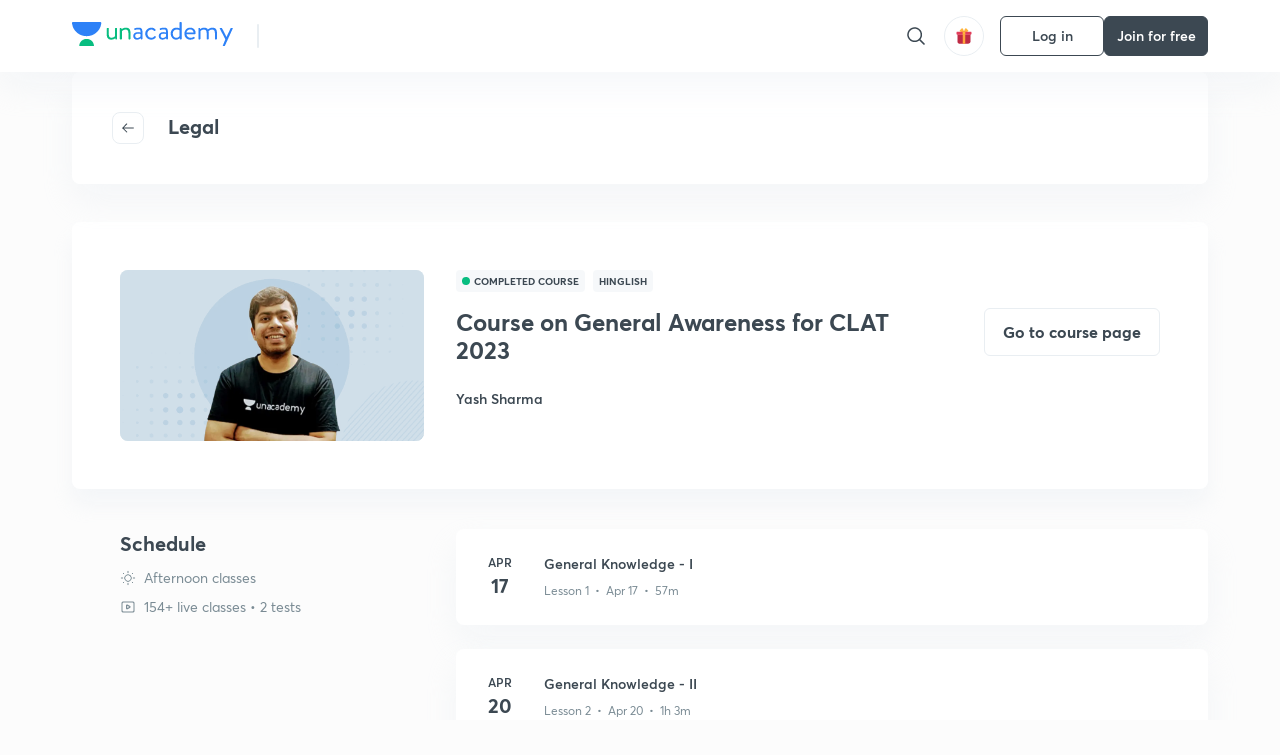

--- FILE ---
content_type: application/javascript
request_url: https://static.uacdn.net/production/_next/static/chunks/30981-a51c0d24beaa126b.js
body_size: 17700
content:
"use strict";(self.webpackChunk_N_E=self.webpackChunk_N_E||[]).push([[30981,8719,98244,54283,40702],{80795:function(e,t,o){o.d(t,{E:function(){return l},P:function(){return r}});var n=o(32057);let r=(e,t)=>"".concat((0,n.kC)(e)," ").concat((0,n.kC)(t)),l=function(){let e=arguments.length>0&&void 0!==arguments[0]?arguments[0]:{};return{...e,description:e.bio||null,thumbnail:e.avatarV1||e.avatar||null,liveMinutes:e.liveMinutes?Math.round(e.liveMinutes/60):0,totalWatchMins:e.totalWatchTime?Math.round(e.totalWatchTime/60):0,name:r(e.firstName,e.lastName),newEducatorAvatar:e.avatarV1Web||null,oldAvatar:e.oldAvatar||null,fallbackAvatar:e.avatar||null}}},54283:function(e,t,o){var n=o(35944),r=o(16829),l=o(45697),i=o.n(l),a=o(4451),s=o(80231),c=o(46829),u=o(70426),d=o(89048),p=o(10676);let g=(0,r.default)("div",{target:"ezseds00",label:"BreadCrumb"})("border:1px solid var(--color-divider);"),m=(0,r.default)(g,{target:"ezseds01",label:"StyledCrumbs"})("padding:",e=>{let{$padding:t}=e;return t},";transform:skew(-20deg);height:",c.t8.SPACING_8B,";background-color:var(--color-base-1);margin:auto ",c.t8.SPACING_6,";cursor:pointer;border-radius:",c.t8.SPACING_2B,";@media only screen and (max-width:47.95em){display:none;}"),h=(0,r.default)(u.Z,{target:"ezseds02",label:"Unskew"})("transform:skew(20deg);color:var(--color-text-primary);white-space:nowrap;text-overflow:ellipsis;max-width:280px;overflow:hidden;"),f=(0,r.default)("div",{target:"ezseds03",label:"Wrapper"})("display:flex;-ms-overflow-style:none;scrollbar-width:none;overflow:auto;&::-webkit-scrollbar{display:none;}"),v=(0,r.default)(p.Z,{target:"ezseds04",label:"BackButton"})("margin-right:",c.t8.SPACING_3B,";box-shadow:none;background-color:var(--color-base-1);"),b=e=>{let{tags:t,className:o,onBackClick:r,useBackClick:l,padding:i}=e,a=(null==t?void 0:t.length)||0,u=a>0&&!l?null==t?void 0:t[a-1]:null;return(0,n.BX)(f,{className:o,children:[u?(0,n.tZ)(d.Z,{href:u.href,as:u.as,children:(0,n.tZ)(g,{as:v,bgColor:"var(--color-base-0)",hovDisabled:!0,children:(0,n.tZ)(s.Z,{size:c.t8.SPACING_4B,color:"var(--color-text-primary)"})})}):(0,n.tZ)(g,{as:v,onClick:r,bgColor:"var(--color-base-0)",hovDisabled:!0,children:(0,n.tZ)(s.Z,{size:c.t8.SPACING_4B,color:"var(--color-text-primary)"})}),null==t?void 0:t.map(e=>(0,n.tZ)(m,{$padding:i,children:(0,n.tZ)(d.Z,{href:e.href,as:e.as,children:(0,n.tZ)(h,{children:e.title})})},e.title))]})};t.Z=b,b.propTypes={padding:i().string,tags:i().arrayOf(i().shape({title:i().string.isRequired,as:i().string,href:i().string.isRequired})),className:i().string,onBackClick:i().func,useBackClick:i().bool},b.defaultProps={padding:"".concat(c.t8.SPACING_2B," ").concat(c.t8.SPACING_5B),className:"",tags:[],onBackClick:a.Hm,useBackClick:!1}},65715:function(e,t,o){o.r(t);var n=o(35944),r=o(16829),l=o(45697),i=o.n(l),a=o(95477);let s=(0,r.default)(a.Z,{target:"e1622i1o0",label:"StyledCircularProgress"})("color:",e=>{let{$customColor:t}=e;return t},";"),c=e=>{let{color:t,size:o,className:r}=e;return(0,n.tZ)(s,{$customColor:t,size:o,className:r})};t.default=c,c.propTypes={color:i().string,size:i().number,className:i().string},c.defaultProps={color:"var(--color-i-green)",size:40,className:""}},60175:function(e,t,o){var n=o(16829),r=o(45697),l=o.n(r),i=o(44748),a=o(46829);let s=(0,n.default)("h3",{target:"e1121ic30",label:"H3"})("font-weight:",a.F3.Pl,";font-size:",a.F3.H3,";line-height:",a.F3.MA,";color:",e=>{let{color:t}=e;return t},";margin:",a.t8.SPACING_0B,";@media only screen and (max-width:",a.AV.tablet,"){font-size:24px;}@media only screen and (max-width:",a.AV.mobile,"){font-size:22px;}",e=>{let{lineClamp:t}=e;return t?i.Z.lineClampStyle(t):null});t.Z=s,s.propTypes={color:l().string,lineClamp:l().number},s.defaultProps={color:"var(--color-text-primary)",lineClamp:null}},81080:function(e,t,o){var n=o(16829),r=o(45697),l=o.n(r),i=o(44748),a=o(46829);let s=(0,n.default)("h4",{target:"e1nt2v9v0",label:"H4"})("font-weight:",a.F3.Pl,";font-size:",a.F3.H4,";line-height:",a.F3.rm,";color:",e=>{let{color:t}=e;return t},";margin:",a.t8.SPACING_0B,";@media only screen and (max-width:",a.AV.tablet,"){font-size:16px;line-height:100%;}",e=>{let{lineClamp:t}=e;return t?i.Z.lineClampStyle(t):null});t.Z=s,s.propTypes={color:l().string,lineClamp:l().number},s.defaultProps={color:"var(--color-text-primary)",lineClamp:null}},10676:function(e,t,o){var n=o(35944),r=o(16829),l=o(17812),i=o(45697),a=o.n(i),s=o(94462),c=o(46829);let u="var(--color-base-1)",d=(0,r.default)(l.Z,{target:"egd2nd0",label:"StyledIconButton"})("background-color:",e=>{let{$bgColor:t}=e;return t||u},";border-radius:",c.t8.SPACING_2B,";height:",c.t8.SPACING_8B,";width:",c.t8.SPACING_8B,";box-shadow:",(0,s.Z)(),";padding:",c.t8.SPACING_0B,";&:hover{background-color:",e=>{let{$hovDisabled:t,$bgColor:o}=e;return t?o||u:"var(--color-base-1)"},";}"),p=e=>{let{children:t,className:o,onClick:r,bgColor:l,hovDisabled:i}=e;return(0,n.tZ)(d,{disableRipple:!0,className:o,onClick:r,$bgColor:l,$hovDisabled:i,children:t})};t.Z=p,p.propTypes={className:a().string,children:a().node.isRequired,onClick:a().func,bgColor:a().string,hovDisabled:a().bool},p.defaultProps={className:"",onClick:()=>{},bgColor:"",hovDisabled:!1}},89228:function(e,t,o){o.r(t);var n=o(35944),r=o(21322),l=o(16829),i=o(70917),a=o(45697),s=o.n(a),c=o(94462);let u=e=>(0,i.keyframes)("0%{max-height:0px;}50%{max-height:",e||"276px",";padding-bottom:20px;}100%{padding-bottom:0px;}","keyFrameOpen"),d=e=>(0,i.keyframes)("0%{padding-bottom:20px;max-height:",e||"276px",";}100%{padding-bottom:0px;max-height:0px;}","keyFrameClose"),p=e=>(0,i.css)(u(e)," 300ms ease-in 0s","animationOpen"),g=e=>(0,i.css)(d(e)," 300ms ease-out 0s","animationClose"),m=(0,l.default)(r.Z,{target:"elxihdt0",label:"StyledMenu"})("&.MuiPopover-root .MuiPaper-root{width:",e=>{let{width:t}=e;return t},";border:",e=>{let{$noBorder:t}=e;return t?"none":"1px solid var(--color-shadow)"},";border-radius:8px;margin-top:10px;background-color:var(--color-base-1);box-shadow:",(0,c.Z)(),";transform:none !important;opacity:1 !important;animation:",e=>{let{open:t,height:o}=e;return t?p(o):g(o)},";max-height:",e=>{let{height:t}=e;return t},";-ms-overflow-style:none;/* Internet Explorer 10+ */\n    scrollbar-width:none;/* Firefox */\n    /* Chrome and IOS Safari */::-webkit-scrollbar{width:0px;background:transparent;}}&.MuiPopover-root .MuiMenu-list{padding-top:",e=>{let{$noPadding:t}=e;return t?"0px":"8px"},";padding-bottom:",e=>{let{$noPadding:t}=e;return t?"0px":"8px"},";}"),h=e=>{let{children:t,anchorEl:o,onClose:r,position:l,width:i,height:a,noPadding:s,noBorder:c,anchorOrigin:u,transformOrigin:d,className:p,disablePortal:g}=e;return(0,n.tZ)(m,{className:p,anchorEl:o,open:Boolean(o),onClose:r,elevation:0,getContentAnchorEl:null,anchorOrigin:u||{vertical:"bottom",horizontal:l},transformOrigin:d||{vertical:"top",horizontal:l},variant:"menu",transitionDuration:200,width:i,height:a,$noPadding:s,$noBorder:c,disablePortal:g,children:t})};h.propTypes={children:s().node.isRequired,onClose:s().func.isRequired,anchorOrigin:s().objectOf(s().any),transformOrigin:s().objectOf(s().any),position:s().oneOf(["left","center","right"]),width:s().string,height:s().string,noPadding:s().bool,noBorder:s().bool,anchorEl:s().oneOf([null,s().node]),className:s().string,disablePortal:s().bool},h.defaultProps={anchorOrigin:null,transformOrigin:null,position:"left",width:"auto",height:"276px",noPadding:!1,noBorder:!1,anchorEl:null,className:"",disablePortal:!1},t.default=h},80610:function(e,t,o){var n=o(16829),r=o(79895),l=o(94462),i=o(46829);let a=(0,n.default)(r.Z,{target:"e1unp57s0",label:"Paper"})("padding:",e=>{let{padding:t}=e;return t||i.t8.SPACING_12B},";background-color:",e=>{let{bgColor:t}=e;return t||"var(--color-base-1)"},";box-shadow:",(0,l.Z)(),";grid-column:",e=>{let{gridColumn:t}=e;return t},";border-radius:8px;");t.Z=a},65179:function(e,t,o){var n=o(16829),r=o(45697),l=o.n(r),i=o(46829);let a=e=>{let t={filled:{Bg:"var(--color-base-fill)",Text:"var(--color-base-1)",paddingHorizontal:i.t8.SPACING_2B,fontSize:i.F3.H7},hollow:{Bg:"var(--color-shadow)",Text:"var(--color-text-primary)",paddingHorizontal:i.t8.SPACING_6,fontSize:i.F3.y2},transparent:{Bg:"var(--color-base-1)",Text:"var(--color-i-blue)",paddingHorizontal:i.t8.SPACING_0B,fontSize:i.F3.H7},live:{Bg:"var(--color-i-red)",Text:"var(--color-i-white)",paddingHorizontal:i.t8.SPACING_2B,fontSize:i.F3.H7},disabled:{Bg:"var(--color-base-1)",Text:"var(--color-text-secondary)",paddingHorizontal:i.t8.SPACING_0B,fontSize:i.F3.y2},discount:{Bg:"var(--color-i-orange-16)",Text:"var(--color-i-orange-1)",paddingHorizontal:i.t8.SPACING_2B,fontSize:i.F3.H7},alert:{Bg:"var(--color-base-1)",Text:"var(--color-i-red)",paddingHorizontal:i.t8.SPACING_0B,fontSize:i.F3.H7},success:{Bg:"var(--color-i-green)",Text:"var(--color-base-1)",paddingHorizontal:"10px",fontSize:i.F3.y2}};return t[e]},s=["filled","live","alert"],c=(0,n.default)("span",{target:"e13dpfl00",label:"Tags"})("background-color:",e=>{var t;let{type:o,bgColor:n}=e;return n||(null===(t=a(o))||void 0===t?void 0:t.Bg)},";color:",e=>{var t;let{type:o}=e;return null===(t=a(o))||void 0===t?void 0:t.Text},";font-size:",e=>{let{type:t}=e;return a(t).fontSize},";font-weight:",e=>{let{type:t}=e;return s.includes(t)?i.F3.rX:i.F3.Pl},";padding:",e=>{var t;let{type:o}=e;return"".concat(i.t8.SPACING_6," ").concat(null===(t=a(o))||void 0===t?void 0:t.paddingHorizontal)},";border-radius:",i.t8.SPACING_1B,";display:inline-block;text-transform:uppercase;line-height:1;");t.Z=c,c.propTypes={type:l().oneOf(["filled","hollow","transparent","live","disabled","discount","alert","success"]),bgColor:l().string},c.defaultProps={type:"transparent",bgColor:null}},23430:function(e,t,o){var n=o(35944),r=o(16829),l=o(39062);let i=(0,r.default)(l.default,{target:"enlmcnc0",label:"StyledImage"})("height:100%;width:100%;transform:scale(",e=>{let{$noCrop:t}=e;return t&&"1"||"1.02"},");background-color:var(--color-divider);object-fit:cover;@media only screen and (max-width:47.95em){transform:scale(1);}"),a=(0,r.default)("div",{target:"enlmcnc1",label:"StyledDiv"})("height:",e=>{let{$orientation:t}=e;return"vertical"===t&&"152px"},";width:272px;object-fit:cover;position:relative;background-color:var(--color-divider);border-radius:",e=>{let{$borderRadius:t}=e;return t},";overflow:hidden;"),s=e=>{let{imgUrl:t,orientation:o="vertical",className:r="",children:l=null,visibleByDefault:s=!1,onClick:c=()=>{},noCrop:u=!1,borderRadius:d="0px",alt:p="Thumbnail",isUnoptimized:g,priority:m=!1,layout:h="fill",width:f=272,height:v=152,sizes:b,..._}=e;return(0,n.BX)(a,{$orientation:o,className:"".concat(r," batch-thumbnail"),onClick:c,$borderRadius:d,..._,children:[(0,n.tZ)(i,{priority:m,visibleByDefault:s,src:t,alt:p,orientation:o,$noCrop:u,decoding:"async",layout:h,unoptimized:g,width:f,height:v,sizes:b}),l]})};s.defaultProps={isUnoptimized:!1},t.Z=s},57884:function(e,t,o){o.r(t),o.d(t,{default:function(){return T}});var n=o(35944),r=o(67294),l=o(16829),i=o(45697),a=o.n(i),s=o(52663),c=o(82285),u=o(60175),d=o(86e3),p=o(50298),g=o(46829);let m=(0,l.default)("div",{target:"e1ukq1wq0",label:"MsgWrapper"})("width:560px;padding:",g.t8.SPACING_10B," ",g.t8.SPACING_12B,";text-align:center;",e=>{let{styledStringMsgWrapper:t}=e;return t},"  @media (max-width:47.95em){width:100%;padding:16px;}"),h=(0,l.default)("div",{target:"e1ukq1wq1",label:"ButtonsWrapper"})("display:flex;justify-content:center;button{&:not(:first-child){margin-left:",g.t8.SPACING_4B,";}}"),f=(0,l.default)(d.Z,{target:"e1ukq1wq2",label:"StyP1"})("color:",e=>{let{color:t}=e;return t||"var(--color-text-primary)"},";width:",e=>{let{$width:t}=e;return t},";margin:",g.t8.SPACING_2B," auto ",g.t8.SPACING_8B," auto;"),v=(0,l.default)(u.Z,{target:"e1ukq1wq3",label:"StyH3"})("margin-bottom:",e=>{let{isMessagePresent:t}=e;return t?"0px":g.t8.SPACING_8B},";"),b=e=>{let{type:t,heading:o,message:r,messageWidth:l,messageColor:i,acceptLabel:a,acceptLabelVariant:s,acceptLabelTheme:c,rejectLabel:u,rejectLabelVariant:d,rejectLabelTheme:g,acceptOnClick:b,rejectOnClick:_,showButtons:C,styledStringMsgWrapper:y,children:S}=e,T=()=>(0,n.tZ)(p.Z,{label:u,onClick:_,size:"small",variant:d,color:g}),w=()=>(0,n.tZ)(p.Z,{label:a,onClick:b,size:"small",variant:s,color:c});return(0,n.BX)(m,{styledStringMsgWrapper:y,children:[(0,n.tZ)(v,{color:"var(--color-text-primary)",isMessagePresent:r,children:o}),r&&(0,n.tZ)(f,{color:i,$width:l,children:r}),S,C&&(0,n.tZ)(h,{children:"default"===t?(0,n.BX)(n.HY,{children:[u&&_&&T(),a&&b&&w()]}):"destructive"===t?(0,n.BX)(n.HY,{children:[a&&b&&w(),u&&_&&T()]}):"informative"===t?w():void 0})]})};b.propTypes={type:a().oneOf(["default","destructive","informative"]),heading:a().string.isRequired,message:a().string,messageWidth:a().string,messageColor:a().string,acceptLabel:a().string,acceptLabelVariant:a().oneOf(["hollow","filled","disabled"]),acceptLabelTheme:a().oneOf(["red","green","black","blue"]),rejectLabel:a().string,rejectLabelVariant:a().string,rejectLabelTheme:a().string,acceptOnClick:a().func,rejectOnClick:a().func,showButtons:a().bool},b.defaultProps={type:"destructive",showButtons:!0,message:null,messageWidth:"400px",messageColor:"var(--color-text-primary)",acceptLabel:null,acceptLabelVariant:"hollow",acceptLabelTheme:"red",rejectLabel:null,rejectLabelVariant:"hollow",rejectLabelTheme:"black",acceptOnClick:null,rejectOnClick:null};let _=(0,r.forwardRef)(function(e,t){return(0,n.tZ)(c.Z,{direction:"up",ref:t,...e})}),C=(0,l.default)(s.Z,{target:"ec3puej0",label:"StyledDialog"})("&.MuiDialog-root .MuiDialog-container .MuiPaper-root{",e=>{let{$center:t}=e;return!t&&"position: absolute;"}," ",e=>{let{$center:t}=e;return!t&&"bottom: 0px;"},"    background:",e=>{let{$backgroundColor:t}=e;return t},";",e=>{let{$borderRadius:t}=e;return t?"border-radius: ".concat(t,";"):""},"    @media only screen and (max-width:540px){width:",e=>{let{$mWebFullWidth:t}=e;return t?"100%":"95%"},";margin:16px auto;}}"),y=(0,l.default)("div",{target:"ec3puej2",label:"AboveDiv"})("display:flex;justify-content:center;"),S=e=>{let{children:t,type:o,dialogState:r,onClose:l,heading:i,message:a,messageWidth:s,messageColor:c,acceptLabel:u,acceptLabelVariant:d,acceptLabelTheme:p,rejectLabel:g,rejectLabelVariant:m,rejectLabelTheme:h,acceptOnClick:f,rejectOnClick:v,showButtons:S,shareContent:T,center:w,disableBackdropClick:P,className:E,borderRadius:I,backgroundColor:x,maxWidth:A,mWebFullWidth:B,aboveHeading:N,styledStringMsgWrapper:Z}=e;return(0,n.BX)(C,{open:r,TransitionComponent:_,onClose:l,$center:w,disableBackdropClick:P,disableEscapeKeyDown:P,className:E,$borderRadius:I,$backgroundColor:x,maxWidth:A,$mWebFullWidth:B,children:[N?(0,n.tZ)(y,{children:N}):null,t||(0,n.tZ)(b,{type:o,heading:i,message:a,messageWidth:s,messageColor:c,acceptLabel:u,acceptLabelVariant:d,acceptLabelTheme:p,rejectLabel:g,rejectLabelVariant:m,rejectLabelTheme:h,acceptOnClick:f,rejectOnClick:v,showButtons:S,styledStringMsgWrapper:Z,children:T})]})};S.propTypes={type:a().oneOf(["default","destructive","informative"]),dialogState:a().bool.isRequired,onClose:a().func,heading:a().string,message:a().string,messageWidth:a().string,messageColor:a().string,acceptLabel:a().string,acceptLabelVariant:a().oneOf(["disabled","hollow","filled"]),acceptLabelTheme:a().oneOf(["red","green","black","blue"]),rejectLabel:a().string,rejectLabelVariant:a().string,rejectLabelTheme:a().string,acceptOnClick:a().func,rejectOnClick:a().func,showButtons:a().bool,shareContent:a().node,children:a().node,center:a().bool,disableBackdropClick:a().bool,className:a().string,borderRadius:a().string,backgroundColor:a().string,maxWidth:a().oneOf([!1,"xs","sm","md","lg","xl"]),mWebFullWidth:a().bool,aboveHeading:a().node,styledStringMsgWrapper:a().string},S.defaultProps={type:"destructive",showButtons:!0,heading:"",children:null,message:null,messageWidth:"100%",messageColor:"var(--color-text-primary)",acceptLabel:null,acceptLabelVariant:"hollow",acceptLabelTheme:"red",rejectLabel:null,rejectLabelVariant:"hollow",rejectLabelTheme:"black",shareContent:null,onClose:()=>{},acceptOnClick:()=>{},rejectOnClick:()=>{},center:!1,disableBackdropClick:!1,className:"",borderRadius:"",backgroundColor:"var(--color-base-1)",maxWidth:!1,mWebFullWidth:!1,aboveHeading:null,styledStringMsgWrapper:""};var T=S},15028:function(e,t,o){o.r(t),o.d(t,{default:function(){return m}});var n=o(35944),r=o(45697),l=o.n(r),i=o(16829),a=o(67294),s=o(65715),c=o(81270),u=o(46829),d=o(68418);let p=(0,i.default)("div",{target:"ecbt2ti0",label:"ProgressWrapper"})("grid-column:",e=>{let{gridColumn:t}=e;return t},";width:484px;margin:auto;height:120px;display:flex;justify-content:center;align-items:center;@media only screen and (max-width:",u.AV.mobile,"){width:100%;grid-column:span 10;}"),g=e=>{var t;let{data:o,_renderItem:r,loadMore:l,scrollElement:i,loaderType:u,rowItems:g,gridColumn:m,dataKey:h,loaderColor:f,RenderItem:v,getItemKey:b,extraProps:_}=e,[C,y]=(0,c.Z)(function(){if(o&&!o.isFetching&&C){if(o.next){let e=l();e&&e.then(()=>{y(!1)})}else y(!1)}},i);if(a.useEffect(()=>{y(!1)},[h]),!o)return null;let S=o.isFetching&&"disabled"!==u;return(0,n.BX)(n.HY,{children:[null===(t=o.results)||void 0===t?void 0:t.map((e,t)=>v?(0,n.tZ)(v,{item:e,index:t,..._},b(e,t)):r(e,t)),S?"course"===u||"batchGroup"===u?(0,n.tZ)(d.Z,{number:g,gridColumn:m}):"progress"===u?(0,n.tZ)(p,{gridColumn:m,children:(0,n.tZ)(s.default,{color:f})}):void 0:null]})};g.propTypes={_renderItem:l().func,RenderItem:l().elementType,loadMore:l().func,data:l().objectOf(l().any).isRequired,scrollElement:l().objectOf(l().any),rowItems:l().number,loaderType:l().oneOf(["progress","course","disabled"]),gridColumn:l().string,dataKey:l().string,loaderColor:l().string,getItemKey:l().func,extraProps:l().objectOf(l().any)},g.defaultProps={loadMore:()=>null,scrollElement:null,loaderType:"progress",rowItems:3,gridColumn:"span 10",dataKey:"",loaderColor:"var(--color-i-green)",getItemKey:(e,t)=>t,extraProps:{},_renderItem:()=>{},RenderItem:null};var m=g},12747:function(e,t,o){o.r(t);var n=o(35944),r=o(2185),l=o(57131),i=o(67113);let a=e=>{let{children:t,initialReduxState:o}=e,a=(0,l.b)(o);return(0,n.tZ)(i.ZP,{store:a,children:(0,n.tZ)(r.zt,{store:a,children:t})})};t.default=a},24410:function(e,t,o){var n=o(35944),r=o(45697),l=o.n(r),i=o(16829),a=o(7484),s=o(94462),c=o(50298),u=o(23430),d=o(40133),p=o(60175),g=o(65179),m=o(75030),h=o(46829);let f={isOngoing:{title:"ONGOING COURSE",color:"var(--color-i-red)"},isCompleted:{title:"COMPLETED COURSE",color:"var(--color-i-green)"},isUpcoming:{title:"UPCOMING COURSE",color:"var(--color-i-green)"}},v=(0,i.default)("div",{target:"eg9ohli0",label:"Wrapper"})("grid-column:span 24;display:flex;padding:",h.t8.SPACING_12B,";border-radius:",h.t8.SPACING_2B,";background:var(--color-base-1);box-shadow:",(0,s.Z)({blur:h.t8.SPACING_5B}),";@media only screen and (max-width:",h.AV.mobile,"){grid-column:span 10;padding:0;flex-direction:column;box-shadow:none;background-color:var(--color-base-1);margin-bottom:24px;}"),b=(0,i.default)(u.Z,{target:"eg9ohli1",label:"CourseThumbnail"})("height:171px;width:304px;border-radius:",h.t8.SPACING_2B,";@media only screen and (max-width:",h.AV.mobile,"){width:100%;height:180px;}"),_=(0,i.default)(p.Z,{target:"eg9ohli2",label:"CourseTitle"})("margin-top:",h.t8.SPACING_4B,";margin-bottom:",h.t8.SPACING_6B,";width:448px;color:var(--color-text-primary);@media only screen and (max-width:",h.AV.mobile,"){width:100%;margin:8px 0 12px;font-size:22px;line-height:150%;}"),C=(0,i.default)("div",{target:"eg9ohli3",label:"CourseInfo"})("margin-left:",h.t8.SPACING_8B,";@media only screen and (max-width:",h.AV.mobile,"){margin:24px 0 0;& > h6{font-size:14px;}}"),y=(0,i.default)(g.Z,{target:"eg9ohli4",label:"LanguageTag"})("width:fit-content;"),S=(0,i.default)(g.Z,{target:"eg9ohli5",label:"StatusTag"})("width:fit-content;display:flex;margin-right:",h.t8.SPACING_2B,";align-items:center;"),T=(0,i.default)("div",{target:"eg9ohli6",label:"TagWrapper"})("display:flex;"),w=(0,i.default)("div",{target:"eg9ohli7",label:"Status"})("width:",h.t8.SPACING_2B,";height:",h.t8.SPACING_2B,";background-color:",e=>{let{color:t}=e;return t},";border-radius:50%;margin-right:",h.t8.SPACING_1B,";"),P=(0,i.default)(c.Z,{target:"eg9ohli8",label:"CourseButton"})("margin-left:80px;margin-top:38px;@media only screen and (max-width:",h.AV.mobile,"){margin:24px 0 0;width:100%;font-size:14px;}"),E=e=>{var t,o;let{course:r}=e,{coverPhoto:l,name:i,authors:s,language:c,isOngoing:u,isUpcoming:p,isCompleted:g,slug:h,uid:E}=r,I=()=>{(0,a.Z)("/course/[slug]/[courseUID]","/course/".concat(h,"/").concat(E))},x=g?"isCompleted":p?"isUpcoming":u?"isOngoing":void 0;return(0,n.BX)(v,{children:[(0,n.tZ)(b,{imgUrl:l}),(0,n.BX)(C,{children:[(0,n.BX)(T,{children:[(0,n.BX)(S,{type:"hollow",children:[(0,n.tZ)(w,{color:null===(t=f[x])||void 0===t?void 0:t.color}),null===(o=f[x])||void 0===o?void 0:o.title]}),(0,n.tZ)(y,{type:"hollow",children:c})]}),(0,n.tZ)(_,{children:i}),(0,n.tZ)(d.Z,{color:"var(--color-text-primary)",children:m.ZP.getAuthorsName(s)})]}),(0,n.tZ)(P,{label:"Go to course page",variant:"hollow",color:"black",onClick:I})]})};t.Z=E,E.propTypes={course:l().objectOf(l().any)},E.defaultProps={course:{}}},40702:function(e,t,o){var n=o(35944),r=o(67294),l=o(2185),i=o(16829),a=o(45697),s=o.n(a),c=o(11163),u=o(97293),d=o(70426),p=o(40133),g=o(89048),m=o(26806),h=o(65179),f=o(50629),v=o(20987),b=o(9703),_=o(74102),C=o(17431),y=o(64430),S=o(99494),T=o(9561),w=o(59937),P=o(30570),E=o(71836),I=o(94462),x=o(43878),A=o(46829),B=o(67366),N=o(17603),Z=o(32629),R=o(88625),k=o(60913),F=o(16053),O=o(96506),H=o(14710),D=o(16159),G=o(24386),L=o(98446),z=o(87976),U=o(43221),q=o(69818),M=o(19820),j=o(83302),W=o(7204),X=o(29361);let V="var(--color-text-secondary)",$=(0,i.default)(d.Z,{target:"ecq12m80",label:"CourseInfo"})("margin-top:",e=>{let{$isRecordedBatchLesson:t}=e;return t?A.t8.SPACING_0B:A.t8.SPACING_2B},";@media only screen and (max-width:47.95em){font-size:12px;margin-top:",A.t8.SPACING_1B,";}"),Y=(0,i.default)($,{target:"ecq12m81",label:"NotesPinContainer"})("display:flex;"),K=(0,i.default)("div",{target:"ecq12m82",label:"ItemInfo"})("width:464px;flex:1;@media only screen and (max-width:47.95em){width:auto;& > h6{font-size:14px;}}"),Q=(0,i.default)("div",{target:"ecq12m83",label:"MenuButton"})("display:flex;height:24px;margin-left:",A.t8.SPACING_4B,";position:relative;"),J=(0,i.default)("div",{target:"ecq12m84",label:"Flex"})("display:flex;margin-top:",e=>{let{$isRecordedBatchLesson:t}=e;return t?A.t8.SPACING_0B:A.t8.SPACING_2B},";margin-bottom:",e=>{let{$isRecordedBatchLesson:t}=e;return t?A.t8.SPACING_1B:A.t8.SPACING_0B},";align-items:center;flex-flow:wrap;row-gap:",A.t8.SPACING_2B,";"),ee=(0,i.default)("div",{target:"ecq12m85",label:"TopicGroupWrapper"})("display:flex;flex-direction:row;align-items:center;"),et=(0,i.default)("div",{target:"ecq12m86",label:"Color"})("height:12px;width:4px;background-color:",e=>{let{color:t}=e;return t},";margin-right:",A.t8.SPACING_1B,";border-radius:2px;"),eo=(0,i.default)(m.Z,{target:"ecq12m87",label:"TopicGroupName"})("margin-right:",A.t8.SPACING_4B,";font-weight:",e=>{let{$isRecordedBatchLesson:t}=e;return t?A.F3.XR:""},";",A.cy.uptoMobile,"{font-size:",A.F3.y2,";}"),en=(0,i.default)(u.Z,{target:"ecq12m88",label:"Renew"})("margin-bottom:",A.t8.SPACING_6B,";margin-top:0px;"),er=(0,i.default)(h.Z,{target:"ecq12m89",label:"Tooltip"})("font-size:10px;color:var(--color-text-primary);padding:",A.t8.SPACING_1B,";border:1px solid var(--color-divider);position:absolute;white-space:nowrap;left:-6px;top:calc(100% + 8px);"),el=(0,i.default)("div",{target:"ecq12m810",label:"ItemContainer"})("padding:",A.t8.SPACING_6B,";background-color:var(--color-base-1);border-radius:",A.t8.SPACING_2B,";margin-bottom:",e=>{let{$isRecordedBatchLesson:t}=e;return t?A.t8.SPACING_8B:A.t8.SPACING_6B},";box-shadow:",(0,I.Z)(),";display:flex;:hover{box-shadow:",(0,I.Z)({yOffset:A.t8.SPACING_1B,blur:A.t8.SPACING_2B}),";}transition:box-shadow 0.2s ease-in-out;@media (max-width:47.95em){width:100%;padding:12px 16px;margin-bottom:16px;}"),ei=(0,i.default)("div",{target:"ecq12m811",label:"FlexContent"})("display:flex;flex-direction:column;width:100%;"),ea=(0,i.default)("div",{target:"ecq12m812",label:"LessonWrapper"})("display:flex;width:100%;align-items:center;"),es=(0,i.default)("div",{target:"ecq12m813",label:"CourseInfoContainer"})("margin-top:",e=>{let{$isRecordedBatchLesson:t}=e;return t?A.t8.SPACING_1B:A.t8.SPACING_0B},";display:flex;justify-content:flex-start;align-items:flex-end;"),ec=(0,i.default)("div",{target:"ecq12m814",label:"ClassBatchLive"})("padding:",A.t8.SPACING_2," ",A.t8.SPACING_6,";background:var(--color-i-red);border-radius:",A.t8.SPACING_1B,";font-size:",A.F3.y2,";color:var(--color-i-white);font-weight:",A.F3.XR,";margin-right:",A.t8.SPACING_2B,";line-height:",A.t8.SPACING_3B,";text-transform:uppercase;display:flex;justify-content:center;align-items:center;"),eu=(0,i.default)(p.Z,{target:"ecq12m815",label:"LessonName"})("text-decoration:",e=>{let{$isTextStrikeout:t=!1}=e;return t?"line-through":"unset"},";color:",e=>{let{$isTextStrikeout:t=!1}=e;return t?"var(--color-text-secondary)":"var(--color-text-primary)"},";font-size:",e=>{let{$isRecordedBatchLesson:t}=e;return t?"16px":""},";",A.cy.uptoMobile,"{font-size:",e=>{let{$isRecordedBatchLesson:t}=e;return t?A.F3.H6:""},";}"),ed=(0,i.default)("div",{target:"ecq12m816",label:"Wrapper"})("grid-column:9/25;cursor:pointer;",A.cy.uptoMobile,"{display:block;grid-column:span 10;}"),ep=e=>{let t=["/batch/[slug]/[batchUID]/topics/[topicUID]/courses/[conceptUID]","/batch/[slug]/[batchUID]/topics/[topicUID]/courses/[conceptUID]/course/[courseUID]","/batch/[slug]/[batchUID]/schedule"].includes(e),o=["/course/[slug]/[courseUID]"].includes(e);return t||o},eg=e=>"/test-series/[slug]/[courseUID]"===e,em=function(e){let t=arguments.length>1&&void 0!==arguments[1]?arguments[1]:0;return e?(0,n.BX)(Y,{color:V,children:[(0,n.tZ)(C.Z,{size:"18px",color:V}),t," notes"]}):null},eh=function(e){let t=arguments.length>1&&void 0!==arguments[1]?arguments[1]:[];if(e&&t.length>0){let o=t.find(e=>e.level===E.OP.GROUP);if(o)return"".concat(o.title,"  •  ")}return null},ef=e=>{let{lesson:t}=e,o=null==t?void 0:t.classState;return o===D.gy.LIVE_STATE?(0,n.tZ)(ec,{children:"Live"}):null},ev=e=>{var t;let{lesson:o,onItemClick:i,showEducatorForLesson:a,showLessonNumber:s,showQuizNumber:u,showNotesCount:d,showTopicGroups:p,showPrimaryTopicGroup:m,isTestSeries:h,forPlus:C,cardPosition:I,subscription:V,setAnchorEl:Y,setPdfAnchorEl:ec,isSubscribed:ev,isBatch:eb,showMoreMenu:e_,renewalData:eC,className:ey,showBookmark:eS,showRemoveDialog:eT,goalUID:ew,isBatchGroup:eP,showLiveBatch:eE,hasDppAccess:eI,isRecordedBatchLesson:ex,isOnlyRecordedClassesPresent:eA,label:eB}=e,eN=(0,f.dD)(),{route:eZ}=(0,c.useRouter)(),eR="\n  grid-column: 9/25;\n  ".concat(A.cy.uptoMobile," {\n    display: block;\n    grid-column: span 10;\n  }\n"),ek=(0,z.Z)(U.M7),eF=ew||(null===(t=o.goal)||void 0===t?void 0:t.uid)||o.goalUid,eO=(0,B.Z)({goalUID:eF}),eH=(0,l.v9)((0,R.aA)(eF)),eD=(0,l.I0)(),eG=o.classType===O.K_,eL=null==o?void 0:o.classState,ez=eL===D.gy.CANCELLED_STATE,{open:eU}=(0,N.Ds)(),eq=(0,L.Z)(eF),[eM,ej]=(0,r.useState)(!1),eW=(0,q.ZP)((0,M.dk)(eF)),eX=()=>{ej(!1)},{isLiveStreamingEnabled:eV=!0,isLive:e$}=o.properties||o,eY=e=>{var t,n,r,l,a,s;Z.Z.setItem("lps","test-series");let{as:c}=(0,v.Ti)(o,C),{isOffline:u=!1}=o.properties||o;if(u&&!eV&&null==c){e.preventDefault();return}if(eq&&!eW&&"quiz"!==o.type&&!(null==e?void 0:null===(t=e.target)||void 0===t?void 0:t.closest(".slides"))&&!((null==e?void 0:null===(n=e.target)||void 0===n?void 0:n.closest(".menuButton"))||(null==e?void 0:null===(r=e.target)||void 0===r?void 0:r.closest(".MuiPopover-root")))){e.preventDefault(),ej(!0);return}if(h||e.preventDefault(),e.stopPropagation(),e.nativeEvent.stopImmediatePropagation(),null==e?void 0:null===(l=e.target)||void 0===l?void 0:l.closest(".slides")){Y(null);return}if(!((null==e?void 0:null===(a=e.target)||void 0===a?void 0:a.closest(".menuButton"))||(null==e?void 0:null===(s=e.target)||void 0===s?void 0:s.closest(".MuiPopover-root")))){if(e.ctrlKey||e.metaKey){window.open(c,"_blank");return}eN&&("post"!==o.type||C)||(eB?Z.Z.setItem("lpss",eB):Z.Z.deleteItem("lpss"),i(o))}},eK=e=>{e.preventDefault(),Y(e.currentTarget,o)},eQ=e=>{ec(e.currentTarget,o)},eJ=()=>{var e,t,n;w.EX.track(P.siE,{...eO,download_type:"With annotations",lesson_type:"Recorded",is_annotation_on:!0,last_primary_source:Z.Z.getItem("lps"),lesson_uid:o.uid,lesson_title:o.name,educator_uid:null===(e=o.author)||void 0===e?void 0:e.uid,educator_username:null===(t=o.author)||void 0===t?void 0:t.name}),window.open(null===(n=o.slides)||void 0===n?void 0:n.withAnnotations)},e0=()=>{let e=ez?"var(--color-text-secondary)":"var(--color-text-primary)";return(0,n.tZ)(J,{$isRecordedBatchLesson:ex,children:o.topicGroups.slice(0,eN?1:3).map(t=>{let r=ez?"var(--color-text-secondary)":t.color;return(0,n.BX)(ee,{children:[!ex&&(0,n.tZ)(et,{color:r}),(0,n.tZ)(eo,{color:ex?t.color:e,as:"h5",$isRecordedBatchLesson:ex,children:ex?t.name.toUpperCase():t.name},"".concat(o.uid,"_").concat(t.uid))]},t.uid)})})},e1=()=>(null==eC?void 0:eC.show)?(0,n.tZ)(en,{data:eC,subscription:V,gridColumn:"9/25",lastPrimarySource:"Course Page"}):(0,n.tZ)(W.Z,{subscription:V}),{as:e2,href:e8}=(0,v.Ti)(o,C),e4=(0,v.gZ)(o),e3=eP?(0,H.ec)(o):(0,v.k$)(o,h,C,eb,!1,s,u,1,ex,eA||eG),e9=ev&&e4&&!eH?"Lesson recording will be available soon":e3,e6=()=>{var e;let t=(0,v.f5)(o),n=t?E.cc.LESSON:E.cc.TEST;eD((0,T.FU)({goalUid:ew||(null===(e=o.goal)||void 0===e?void 0:e.uid)||o.goalUid,objectUid:o.uid,entityType:n})).then(()=>{eU({message:"Saved to ".concat(t?"Lessons":"Tests"),type:"success"}),w.EX.track(P.LNG,{save_content_type:(0,x.D)(n),save_content_uid:o.uid,save_content_title:o.name,...eO})})},e7=(0,l.v9)(e=>{var t,n,r,l;let{items:i}=e;return(null===(t=i.data)||void 0===t?void 0:null===(n=t[o.uid])||void 0===n?void 0:n.isSaved)!==void 0?null===(r=i.data)||void 0===r?void 0:null===(l=r[o.uid])||void 0===l?void 0:l.isSaved:o.isSaved}),e5=(null==o?void 0:o.type)==="quiz"&&ep(eZ),te=(null==o?void 0:o.type)==="post"&&eg(eZ),tt=!e5&&!te&&!(0,v.NJ)(o)&&ev&&eS&&!(0,v.Zz)(o)&&!(0,v.cl)(o)&&!e4,[to,tn]=(0,r.useState)(!1),tr=e=>{e.preventDefault(),e.stopPropagation(),e7?eT(o):e6(),tn(!1)},tl=()=>{var e,t;return(0,n.BX)(el,{className:"itemContainer",isRecordedBatchLesson:ex,children:[(0,n.tZ)(j.Z,{isBatchGroup:eP,lesson:o,isRecordedBatchLesson:ex}),(0,n.BX)(ei,{children:[(0,n.BX)(ea,{className:"lessonWrapper",children:[(0,n.BX)(K,{id:o.uid,children:[ex&&p&&eb&&(0,v.f5)(o)&&e0(),(0,n.tZ)(eu,{$isTextStrikeout:ez,color:"var(--color-text-primary)",as:"h3",$isRecordedBatchLesson:ex,children:o.name||(null==o?void 0:null===(e=o.properties)||void 0===e?void 0:e.title)}),(0,n.BX)(es,{$isRecordedBatchLesson:ex,children:[eE&&(0,n.tZ)(ef,{lesson:o}),(0,n.BX)($,{color:"var(--color-text-secondary)",$isRecordedBatchLesson:ex,children:[eh(m,null==o?void 0:o.topicGroups),e9,a&&"  •  ".concat((0,k.uM)((null==o?void 0:o.author)||{}))]})]}),em(d,null==o?void 0:o.notesCount),!ex&&p&&eb&&e0()]}),!(0,v.cl)(o)&&(o.slides||o.slidesPdf)&&(0,n.tZ)(Q,{onClick:eG?eJ:eQ,className:"menuButton",children:(0,n.tZ)(_.Z,{size:"24px",color:"var(--color-text-primary)"})}),tt&&(0,n.BX)(Q,{onClick:tr,onMouseOver:e7?void 0:()=>tn(!0),onMouseOut:e7?void 0:()=>tn(!1),children:[e7?(0,n.tZ)(S.Z,{size:A.t8.SPACING_6B,color:"var(--color-i-green)"}):(0,n.tZ)(y.Z,{size:A.t8.SPACING_6B,color:"var(--color-text-primary)"}),to&&!e7&&(0,n.tZ)(er,{children:"Save"})]}),e_&&!ex&&(0,n.tZ)(Q,{onClick:eK,className:"menuButton",children:(0,n.tZ)(b.Z,{size:"24px",color:"var(--color-text-primary)"})})]}),(!eb||ex)&&(ev||eI)&&(null==o?void 0:null===(t=o.practiceDpp)||void 0===t?void 0:t.state)===F.ST.PUBLISHED&&(0,n.tZ)(X.Z,{lesson:o})]})]})};return ek&&e$&&!eV?(0,n.BX)(n.HY,{children:[(0,n.tZ)(ed,{className:ey,children:tl()}),I===o.rank&&e1(),(0,n.tZ)(G.Z,{isOpen:eM,onClose:eX})]}):(0,n.BX)(n.HY,{children:[ek?(0,n.tZ)(g.Z,{href:e8,as:e2,anchorStyle:eR,className:ey,onClick:eY,children:tl()}):(0,n.tZ)(ed,{onClick:eY,className:ey,children:tl()}),I===o.rank&&e1(),(0,n.tZ)(G.Z,{isOpen:eM,onClose:eX})]})};t.Z=ev,ev.propTypes={lesson:s().objectOf(s().any).isRequired,onItemClick:s().func.isRequired,showEducatorForLesson:s().bool.isRequired,showNotesCount:s().bool,showLessonNumber:s().bool,showTopicGroups:s().bool,showPrimaryTopicGroup:s().bool,showQuizNumber:s().bool,isTestSeries:s().bool,forPlus:s().bool.isRequired,cardPosition:s().number.isRequired,subscription:s().objectOf(s().any),setAnchorEl:s().func.isRequired,setPdfAnchorEl:s().func.isRequired,isSubscribed:s().bool,isBatch:s().bool.isRequired,showMoreMenu:s().bool,className:s().string,showBookmark:s().bool,showRemoveDialog:s().func,isBatchGroup:s().bool,label:s().string},ev.defaultProps={showLessonNumber:!0,showQuizNumber:!0,showNotesCount:!1,showPrimaryTopicGroup:!1,showTopicGroups:!0,isTestSeries:!1,subscription:null,isSubscribed:!1,className:"",showMoreMenu:!1,showBookmark:!0,showRemoveDialog:()=>{},isBatchGroup:!1,label:""}},8719:function(e,t,o){o.r(t);var n=o(35944),r=o(45697),l=o.n(r),i=o(16829),a=o(67294),s=o(86e3),c=o(40133),u=o(28792),d=o(93299),p=o(7484),g=o(30570),m=o(32629),h=o(59937),f=o(46829),v=o(87976),b=o(91159),_=o(9707);let C=(0,i.default)("li",{target:"eecwq5h0",label:"MenuItem"})("display:flex;align-items:center;padding:",f.t8.SPACING_2B," ",f.t8.SPACING_4B,";cursor:pointer;"),y=(0,i.default)(u.Z,{target:"eecwq5h1",label:"StyledDivider"})("margin-bottom:",f.t8.SPACING_4B,";"),S=(0,i.default)("li",{target:"eecwq5h2",label:"Head"})("display:flex;margin-top:",f.t8.SPACING_2B,";margin-bottom:",f.t8.SPACING_3B,";"),T=(0,i.default)(d.Z,{target:"eecwq5h3",label:"DownloadPDF"})("margin-right:",f.t8.SPACING_3B,";margin-left:",f.t8.SPACING_4B,";"),w=(0,a.forwardRef)((e,t)=>{var o,r,l,i,a,u,d,f,w;let{selectedLesson:P,course:E,goal:I,handleClose:x,isBatch:A=!1,me:B=null,source:N=null,isBatchGroup:Z=!1}=e,{forPlus:R,forSubscription:k,isEnrolled:F}=E,{uid:O,name:H,language:D}=I,G=(0,_.Xm)()||O,{subscription:L={},expiredAt:z,timeRemaining:U}=null!==(w=(0,v.Z)((0,b.JL)(G)))&&void 0!==w?w:{},{name:q,uid:M,author:j}=P,W={goal_uid:G,name:H,language:D,session_id:new Date().getTime(),subscription_duration:L.duration,subscription_end_date:z,is_subscription_active:U>0,lesson_uid:M,lesson_title:q,educator_uid:null==j?void 0:j.uid,educator_username:null==j?void 0:j.name,is_plus:R,is_special:R&&!k,is_enrolled:F,last_primary_source:m.Z.getItem("lps")},{slides:X,type:V}=P||{},$=(null==P?void 0:P.courseUID)||(null==P?void 0:null===(o=P.programme)||void 0===o?void 0:null===(r=o.course)||void 0===r?void 0:r.uid)||(null==P?void 0:null===(l=P.properties)||void 0===l?void 0:null===(i=l.programme)||void 0===i?void 0:i.uid),Y=(null==P?void 0:P.courseSlug)||(null==P?void 0:null===(a=P.programme)||void 0===a?void 0:null===(u=a.course)||void 0===u?void 0:u.slug)||(null==P?void 0:null===(d=P.properties)||void 0===d?void 0:null===(f=d.programme)||void 0===f?void 0:f.slug)||"-",K=()=>{(0,p.Z)("/".concat("post"===V?"course":"test-series","/[slug]/[courseUID]"),"/".concat("post"===V?"course":"test-series","/").concat(Y,"/").concat($)),x()},Q=()=>{W.download_type="With annotations","learnerCoursePage"===N&&(h.EX.track(g.siE,W),(0,h.Yu)({event:"PPT_DOWNLOAD",data:"true",name:"PPT_DOWNLOAD",isAnnotationOn:!0,me:B},"downloadPDF")),window.open(null==X?void 0:X.withAnnotations,"_blank"),x()},J=()=>{W.download_type="Without annotations","learnerCoursePage"===N&&(h.EX.track(g.siE,W),(0,h.Yu)({event:"PPT_DOWNLOAD",data:"false",name:"PPT_DOWNLOAD",isAnnotationOn:!1,me:B},"downloadPDF")),window.open(null==X?void 0:X.withoutAnnotations,"_blank"),x()};return(0,n.BX)(n.HY,{children:[X&&(0,n.BX)(n.HY,{children:[(0,n.BX)(S,{ref:t,children:[(0,n.tZ)(T,{size:"20px",color:"var(--color-text-primary)"}),(0,n.tZ)(c.Z,{color:"var(--color-text-primary)",children:"Download PDF"})]}),(0,n.tZ)(y,{})]}),(null==X?void 0:X.withAnnotations)?(0,n.tZ)(C,{ref:t,children:(0,n.tZ)("div",{onClick:Q,className:"slides","data-href":null==X?void 0:X.withAnnotations,children:(0,n.tZ)(s.Z,{color:"var(--color-text-primary)",children:"With annotation"})})}):null,(null==X?void 0:X.withoutAnnotations)?(0,n.tZ)(C,{ref:t,children:(0,n.tZ)("div",{onClick:J,"data-href":null==X?void 0:X.withoutAnnotations,className:"slides",children:(0,n.tZ)(s.Z,{color:"var(--color-text-primary)",children:"Without annotation"})})}):null,A&&!Z&&(0,n.tZ)(C,{ref:t,children:(0,n.tZ)("div",{onClick:K,children:(0,n.tZ)(s.Z,{color:"var(--color-text-primary)",children:"Go to course page"})})})]})});w.displayName="PDFDownload",w.propTypes={selectedLesson:l().objectOf(l().any),handleClose:l().func.isRequired,isBatch:l().bool,isBatchGroup:l().bool,me:l().objectOf(l().any),source:l().string,course:l().objectOf(l().any),goal:l().objectOf(l().any)},w.defaultProps={selectedLesson:{},isBatch:!1,isBatchGroup:!1,me:null,source:null,course:{},goal:{}},t.default=w},98778:function(e,t,o){var n=o(59937),r=o(61800),l=o(80736),i=o(87976),a=o(91159);t.Z=function(){let e=arguments.length>0&&void 0!==arguments[0]?arguments[0]:"",{topology:t}=(0,l.Z)(e),{subscription:o=r.FD,expired_at:s,time_remaining:c}=(0,i.Z)((0,a.O_)(e))||r.FD;return function(e){let l=arguments.length>1&&void 0!==arguments[1]?arguments[1]:r.FD;n.EX.track(e,{goal_name:t.name,goal_uid:t.uid,subscription_end_date:s,subscription_duration:o.duration,is_subscription_active:c>0,...l})}}},60332:function(e,t,o){o.d(t,{AP:function(){return u},Pd:function(){return i},QN:function(){return d},ie:function(){return l},oi:function(){return n},q_:function(){return s},qj:function(){return r},rp:function(){return c},t5:function(){return a}});let n="Tab - Store Clicked",r="Store - Tab Filter Applied",l="Store - Tab Filter Clicked",i="Store - Find Centre Clicked",a="Store - Landing Page Viewed",s={BATCH:500,TEST_SERIES:501,NOTES:600},c={500:"Batch",501:"Test Series",600:"Notes Combo"},u="single_select",d="All"},604:function(e,t){let o={A:"#DE4B9B",B:"#00B3B3",C:"#8873FF",D:"#2894D1",E:"#F1B334",F:"#FF986C",G:"#64BEFF",H:"#5873FF",I:"#FF6694",J:"#27B772",K:"#CF866F",L:"#FF932F",M:"#DE4B9B",N:"#00B3B3",O:"#8873FF",P:"#2894D1",Q:"#F1B334",R:"#FF986C",S:"#64BEFF",T:"#5873FF",U:"#FF6694",V:"#27B772",W:"#CF866F",X:"#FF932F",Y:"#DE4B9B",Z:"#00B3B3"},n=e=>{if(!e)return{};let t=e.charAt(0)||"A";return{color:o[t],icon:"subjects-icons/Type-".concat(t,".svg")}};t.Z=n},60902:function(e,t,o){var n=o(35944),r=o(45896);let l=e=>(0,n.tZ)(r.Z,{...e,path:"M80 40c0 22.091-17.909 40-40 40s-40-17.909-40-40c0-22.091 17.909-40 40-40s40 17.909 40 40zM31.331 57.066c0.456 0.19 0.946 0.286 1.44 0.284 0.511-0.001 1.015-0.111 1.481-0.322 0.452-0.205 0.857-0.5 1.19-0.868l27.21-27.176c0.702-0.703 1.097-1.656 1.097-2.65 0-0.991-0.392-1.942-1.091-2.645-0.345-0.353-0.757-0.633-1.212-0.825-0.457-0.193-0.949-0.292-1.445-0.292s-0.987 0.099-1.445 0.292c-0.454 0.192-0.866 0.472-1.211 0.824l-24.58 24.548-10.146-10.083c-0.711-0.663-1.651-1.023-2.623-1.006s-1.898 0.411-2.585 1.098c-0.687 0.687-1.081 1.614-1.098 2.585s0.343 1.912 1.006 2.623l0.015 0.016 12.78 12.78c0.347 0.351 0.761 0.629 1.216 0.818z"});t.Z=l},93299:function(e,t,o){var n=o(35944),r=o(45896);let l=e=>(0,n.tZ)(r.Z,{...e,path:"M40 7.5c-17.949 0-32.5 14.551-32.5 32.5s14.551 32.5 32.5 32.5c17.949 0 32.5-14.551 32.5-32.5v0c-0.019-17.942-14.558-32.481-32.498-32.5h-0.002zM40 67.5c-15.188 0-27.5-12.312-27.5-27.5s12.312-27.5 27.5-27.5c15.188 0 27.5 12.312 27.5 27.5v0c-0.019 15.18-12.32 27.481-27.498 27.5h-0.002zM45.8 41.7l-3.333 3.333v-16.067c0-1.381-1.119-2.5-2.5-2.5s-2.5 1.119-2.5 2.5v0 16.033l-3.333-3.333c-0.452-0.452-1.077-0.731-1.767-0.731s-1.314 0.279-1.767 0.731v0c-0.46 0.449-0.745 1.074-0.745 1.767s0.285 1.318 0.745 1.766l0.001 0 7.567 7.567c0.452 0.452 1.077 0.731 1.767 0.731s1.314-0.279 1.767-0.731v0l7.567-7.567c0.46-0.449 0.745-1.074 0.745-1.767s-0.285-1.318-0.745-1.766l-0.001-0c-0.447-0.422-1.051-0.682-1.716-0.682-0.682 0-1.3 0.273-1.751 0.716l0-0z"});t.Z=l},28514:function(e,t,o){var n=o(35944);o(67294);var r=o(45697),l=o.n(r),i=o(16829),a=o(46829);let s=(0,i.default)("div",{target:"eq1k4de0",label:"StyledCarousel"})("display:grid;grid-template-columns:repeat(24,32px);grid-gap:",a.t8.SPACING_4B,";grid-column:span 18;@media only screen and (max-width:47.95em){grid-template-columns:repeat(10,1fr);grid-column:span 10;grid-column-gap:16px;grid-row-gap:16px;}"),c=e=>{let{number:t,children:o}=e;return(0,n.tZ)(s,{$number:t,children:o})};c.propTypes={number:(e,t,o)=>"number"!=typeof e[t]?Error("Invalid type of ".concat(t," supplied to ").concat(o," Validation failed.")):e[t]>3?Error("Expected max value for ".concat(t," is 3 but supplied greater value to ").concat(o," Validation failed.")):void 0,children:l().node.isRequired},c.defaultProps={number:3},t.Z=c},68418:function(e,t,o){o.d(t,{Z:function(){return b}});var n=o(35944),r=o(45697),l=o.n(r),i=o(28514);o(67294);var a=o(16829),s=o(58365),c=o(94462),u=o(46829),d=o(91317),p=o(17960);let g=(0,a.default)("div",{target:"e1wi5id40",label:"StyledPlusCourseCard"})("background-color:var(--color-base-1);border-radius:",u.t8.SPACING_2B,";box-shadow:",(0,c.Z)(),";overflow:hidden;grid-column:span 6;@media only screen and (max-width:",u.AV.mobile,"){grid-column:span 11;}"),m=(0,a.default)(s.Z,{target:"e1wi5id41",label:"StyledSkeleton"})("@media only screen and (max-width:",u.AV.mobile,"){&.thumbnail{width:100% !important;}}",e=>{let{$isDarkModeOn:t}=e;return t&&"background-color: var(--color-base-1);"}),h=(0,a.default)("div",{target:"e1wi5id42",label:"StyledPlusCourseCardDetails"})("display:flex;flex-direction:column;justify-content:space-between;background-color:var(--color-base-1);text-align:left;padding:",u.t8.SPACING_4B,";"),f=e=>{let{className:t}=e,o=(0,p.Z)(d.q1);return(0,n.BX)(g,{className:t,children:[(0,n.tZ)(m,{variant:"rect",width:272,height:153,className:"thumbnail",$isDarkModeOn:o}),(0,n.BX)(h,{children:[(0,n.tZ)(m,{height:22,width:"20%",style:{marginBottom:8}}),(0,n.tZ)(m,{height:20,width:"100%",style:{marginBottom:8}}),(0,n.tZ)(m,{height:20,width:"30%",style:{marginBottom:8}}),(0,n.tZ)(m,{height:12,width:"70%",style:{marginBottom:16}}),(0,n.tZ)(m,{height:18,width:"40%"})]})]})};f.propTypes={className:l().string},f.defaultProps={className:""};let v=e=>{let{number:t,gridColumn:o}=e;return(0,n.tZ)(i.Z,{number:t,gridColumn:o,children:Array(t).fill(0).map((e,t)=>(0,n.tZ)(f,{},String(t)))})};v.propTypes={number:l().number,gridColumn:l().string},v.defaultProps={number:3,gridColumn:"span 18"};var b=v},98244:function(e,t,o){o.d(t,{Ln:function(){return d},nZ:function(){return u},hM:function(){return p}});var n=o(2185),r=o(38702),l=o.n(r),i=o(82492),a=o.n(i);let s={user:"users",author:"users",course:"courses",item:"items",topology:"topologies",feedrow:"feedrows",question:"questions",batch:"batches",doubt:"doubts",doubtSolution:"doubtSolutions",template:"templates",batchGroup:"batchGroups"},c=(e,t)=>{let o=e;if(e&&"object"==typeof e&&Object.keys(e)){let n=Object.keys(e);if(n.length>0){let r=0;for(;r<n.length;){if(n[r]in s&&"object"!=typeof o[n[r]]){let l=t[s[n[r]]].data[o[n[r]]];o=n.length>1?a()(o,{[n[r]]:c(l,t)}):c(l,t)}else o=a()(o,{[n[r]]:c(o[n[r]],t)});r+=1}}}return o},u=function(e){let t=!(arguments.length>1)||void 0===arguments[1]||arguments[1],o=(0,n.v9)(e,t?n.wU:void 0),r=(0,n.oR)().getState();return c(l()(o),l()(r))},d=()=>{let e=(0,n.I0)();return e},p=e=>(0,n.v9)(e,n.wU)},81270:function(e,t,o){var n=o(67294),r=o(43295);let l=(e,t)=>{let[o,l]=(0,n.useState)(!1),[i,a]=(0,n.useState)(!1),s=()=>(null==t?void 0:t.scrollHeight)||document.documentElement.offsetHeight,c=()=>(null==t?void 0:t.offsetHeight)||window.innerHeight,u=()=>(null==t?void 0:t.scrollTop)||window.scrollY||window.pageYOffset||document.body.scrollTop+(document.documentElement&&document.documentElement.scrollTop||0);function d(){let e=s(),t=c(),n=u();e-350<=t+n&&!o&&l(!0)}return(0,n.useEffect)(()=>{let e=s(),o=c(),n=u();return(0===n&&o>=e&&!i&&(a(!0),setTimeout(()=>{l(!0)},1e3)),t)?(t.addEventListener("scroll",d,!0===r.Z.passiveEvents&&{capture:!1,passive:!0}),()=>t.removeEventListener("scroll",d)):(window.addEventListener("scroll",d,!0===r.Z.passiveEvents&&{capture:!1,passive:!0}),()=>window.removeEventListener("scroll",d))},[]),(0,n.useEffect)(()=>{if(!o)return;let t=setTimeout(e,100);return()=>clearTimeout(t)},[o]),[o,l]};t.Z=l},98446:function(e,t,o){var n=o(58679);let r=e=>{let{goalInfo:t}=(0,n.Z)(e);return!!(null==t?void 0:t.isRecordedGoal)};t.Z=r},96787:function(e,t,o){o.d(t,{Ae:function(){return f},E_:function(){return w},H6:function(){return h},MU:function(){return S},Mf:function(){return v},Og:function(){return _},Oy:function(){return y},Rs:function(){return c},WU:function(){return u},aF:function(){return p},ff:function(){return C},hq:function(){return s},qd:function(){return g},zt:function(){return T}});var n=o(82677),r=o(7813),l=o(35091),i=o(64444),a=o(69407);let s=e=>t=>t({type:i.yt.FETCH_BATCH_INFO,endpoint:"v3/batch/".concat(e,"/details"),method:"get",key:e,schema:new n.fK.Object({batch:a.kq}),entityType:"batch"}),c=e=>t=>t({type:i.yt.FETCH_TOPICS_COVERED,endpoint:"v1/batch/".concat(e,"/topics/?level=30"),method:"get",key:e}),u=(e,t)=>o=>o({type:i.yt.FETCH_TOPICS_WITH_CHILDREN,endpoint:"v1/batch/".concat(e,"/children/?parent_uid=").concat(t),method:"get",key:"".concat(e,"_").concat(t)}),d=(e,t,o)=>n=>({type:i.yt.FETCH_ITEMS_IN_COURSE,endpoint:n,method:"get",key:"".concat(t,"_").concat(e),resetWithoutEmpty:o,schema:a.EH,directPaginatedEntity:!0,entityType:"item",processData:e=>{let t={...e,results:[]};return e.results&&e.results.map(e=>{let o={...e,...e.properties,courseUID:e.properties.programme.uid,courseSlug:e.properties.programme.slug,goal:e.properties.programme.goal};return delete o.properties,delete o.programme,t.results.push(o),o}),t}}),p=function(e,t,o,n){let l=arguments.length>4&&void 0!==arguments[4]&&arguments[4];return(0,r.Z)("v1/batch/".concat(e,"/lesson_of_concept_in_programme/?concept_uid=").concat(t,"&collection_uid=").concat(o),d(o,t,l),"itemsInCourse","".concat(t,"_").concat(o),l)(n)},g=(e,t)=>o=>o({type:i.yt.ENROLL_IN_BATCH,endpoint:"v1/batch/".concat(e,"/enroll/"),method:"post",batchUID:e,enroll:t,data:{enroll:t}}),m=(e,t)=>o=>({type:i.yt.FETCH_COURSES_IN_CONCEPT,endpoint:o,method:"get",key:e,resetWithoutEmpty:t,schema:a.EH,directPaginatedEntity:!0,entityType:"course"}),h=function(e,t,o){let n=arguments.length>3&&void 0!==arguments[3]&&arguments[3],l="".concat(e,"_").concat(t);return(0,r.Z)("v1/batch/".concat(e,"/lessons_in_concepts/?concept_uid=").concat(t,"&limit=3"),m(l,n),"conceptCourses",l,n)(o)},f=(e,t)=>o=>o({type:i.yt.FETCH_CALENDAR_DATA,endpoint:"v1/batch/".concat(e,"/count/?epoch_time=").concat(Math.round(t/1e3),"&timezone_difference=330"),method:"get",month:new Date(t).getMonth(),batchUID:e}),v=function(e){let t=arguments.length>1&&void 0!==arguments[1]?arguments[1]:"",o=arguments.length>2?arguments[2]:void 0,n=arguments.length>3&&void 0!==arguments[3]&&arguments[3];return r=>r({type:i.yt.FETCH_SCHEDULED_CLASSES,endpoint:t,method:"get",schema:{results:[{item:a.cq}]},key:e,direction:o,resetWithoutEmpty:n,processData:e=>{let t={...e,results:[]};return e.results&&e.results.map(e=>{var o,n,r;let l={...e,...e.properties,courseUID:null===(o=e.properties.programme)||void 0===o?void 0:o.uid,courseSlug:null===(n=e.properties.programme)||void 0===n?void 0:n.slug,goal:null===(r=e.properties.programme)||void 0===r?void 0:r.goal};return delete l.properties,delete l.programme,t.results.push({item:l}),l}),t}})},b=(e,t,o)=>n=>({type:i.yt.FETCH_BATCHES,endpoint:n,method:"get",key:"batches_".concat(e,"_").concat(t),resetWithoutEmpty:o,schema:a.EH,directPaginatedEntity:!0,entityType:"batch"}),_=function(e){let t=arguments.length>1&&void 0!==arguments[1]?arguments[1]:0,o=arguments.length>2?arguments[2]:void 0,n=arguments.length>3&&void 0!==arguments[3]&&arguments[3],l=arguments.length>4&&void 0!==arguments[4]&&arguments[4];return(0,r.Z)("v1/batch/lists/filter/?goal_uid=".concat(e,"&type=").concat(t),b(e,t,n),"batches","batches_".concat(e,"_").concat(t),n,l)(o)},C=e=>t=>t({type:i.yt.FETCH_SIMILAR_BATCHES,endpoint:"v1/batch/lists/similar/?batch_uid=".concat(e),method:"get",batchUID:e,schema:a.EH,directPaginatedEntity:!0,entityType:"batch",processData:e=>{let t={...e,results:[]};return e.results&&(t.results=e.results.slice(0,4)),t}}),y=function(){let e=arguments.length>0&&void 0!==arguments[0]?arguments[0]:"batchesfaq";return t=>t({type:i.yt.FETCH_FAQS,endpoint:"subscription-faqs/".concat(e,"/"),method:"get",hostType:l.Bk.CMS})},S=e=>t=>t({type:i.yt.ENROLL_TRIAL_CLASSES,endpoint:"v1/batch/".concat(e,"/enroll_in_trial_classes/"),method:"post"}),T=(e,t)=>o=>o({type:i.yt.FETCH_BATCH_SCHEDULE_WEEKS,endpoint:"v3/batch/".concat(e,"/schedule/?week=").concat(t),method:"get",key:t}),w=(e,t)=>o=>o({type:i.yt.UPDATE_BATCH_SCHEDULE_WEEKS,endpoint:"v3/batch/".concat(e,"/schedule/?week=").concat(t),method:"get",key:t})},52887:function(e,t,o){o.d(t,{AX:function(){return E},BI:function(){return b},Ec:function(){return F},GF:function(){return C},GM:function(){return w},Gc:function(){return d},JH:function(){return p},PY:function(){return _},V1:function(){return I},VP:function(){return Z},XD:function(){return m},bG:function(){return N},bc:function(){return u},c9:function(){return T},ed:function(){return g},hr:function(){return B},jA:function(){return h},kc:function(){return R},m0:function(){return a},ok:function(){return c},p1:function(){return k},q:function(){return x},qD:function(){return S},uj:function(){return f},v3:function(){return s},xJ:function(){return y},x_:function(){return A},yH:function(){return P},yP:function(){return v}});var n=o(82677),r=o(13359),l=o(84239),i=o(64444);let a=e=>{let{uid:t,showSubSections:o=!0,showAllChildren:r=!1,languageCode:l}=e;return{type:i.TR.FETCH_PRACTICE_TOPOLOGIES,endpoint:"v2/quizzes/practice_session/get_topologies_with_practice_sessions/?show_sub_sections=".concat(o?1:0,"&get_all_children=").concat(r?1:0,"&parent_uid=").concat(t,"&language=").concat(l),method:"get",schema:new n.fK.Array,processData:e=>(null==e?void 0:e.results)||[],uid:t}},s=e=>{let{goalUID:t,languageCode:o}=e;return{type:i.TR.SET_LANGUAGE_PREFERENCE,endpoint:"pariksha/v1/practice/language/",method:"post",data:{goal:t,language:o},goalUID:t,languageCode:o}},c=e=>({type:i.TR.FETCH_PRACTICE_TOPOLOGIES,endpoint:"v2/quizzes/practice_session/get_incorrect_attempts_topologies/?topic_group=".concat(e),method:"get",uid:e}),u=e=>({type:i.TR.FETCH_PRACTICE_AVAILABLE_LANGUAGES,endpoint:"pariksha/v1/practice/available_languages/?goal=".concat(e),method:"get",goalUID:e}),d=e=>({type:i.TR.FETCH_PRACTICE_PYQ_FILTERS,endpoint:"v1/quizzes/practice_session/get_pyq_filter_options/?topic_group=".concat(e),method:"get",uid:e}),p=e=>{let{uid:t,examUID:o,startYear:n,endYear:r}=e,l="v1/quizzes/practice_session/get_pyq_topologies/?topic_group=".concat(t,"&exam_uid=").concat(o);return n&&r&&(l+="&start_year=".concat(n,"&end_year=").concat(r)),{type:i.TR.FETCH_PRACTICE_TOPOLOGIES,endpoint:l,method:"get",uid:t}},g=e=>({type:i.TR.CREATE_PRACTICE_SESSION,endpoint:"v2/quizzes/practice_session/create/",method:"post",data:e}),m=(e,t)=>({type:i.TR.CREATE_PRACTICE_SESSION,endpoint:"v2/quizzes/practice_session/create_from_previous_practice_incorrect_attempts/",method:"post",data:e,practiceType:t}),h=e=>({type:i.TR.FETCH_PRACTICE_SESSION,endpoint:"v1/topology/users/".concat(e,"/practice_session_details/"),method:"get"}),f=e=>({type:i.TR.FETCH_CLASS_PRACTICE_SESSION,endpoint:"v2/quizzes/practice_session/start_educator_course_practice/",method:"post",data:{quiz_uid:e},schema:{},processData:e=>({...e,...e.topic,latest_session_uid:e.uid,latest_session_attempts:e.latest_session_attempts||[],latest_session_available_language:e.available_language,latest_session_no_of_questions:e.no_of_questions})}),v=e=>({type:i.TR.FETCH_LEARNER_LEVEL_DETAILS,endpoint:"v1/gamification/learner/xp/level_details/?topology_uid=".concat(e),method:"get",goalUID:e}),b=e=>({type:i.TR.GET_NEXT_PRACTICE_QUESTION,endpoint:"v2/quizzes/practice_session/next_question/?uid=".concat(e),method:"get"}),_=e=>{let{attemptList:t,hintUsed:o=!1,questionUID:n,skipReason:l=null,timeTaken:a,sessionUID:s}=e;return{type:i.TR.SUBMIT_PRACTICE_SESSION_ANSWER,endpoint:"v2/quizzes/practice_session/submit_response/",method:"post",data:{attempt_list:t,hint_used:o,question_uid:n,skip_reason:l,time_taken:a,uid:s},isSkipped:!(0,r.Z)(l),timeTaken:a}},C=e=>({type:i.TR.FINISH_PRACTICE_SESSION,endpoint:"v1/quizzes/practice_session/finish/",method:"post",data:{uid:e}}),y=e=>{let{questionUID:t,reason:o,review:n,sessionUID:r}=e;return{type:i.TR.FINISH_PRACTICE_QUESTION_REVIEW,endpoint:"v1/quizzes/practice_session/review_question/",method:"post",data:{question_uid:t,reason:o,review:n,uid:r},review:n}},S=e=>({type:i.TR.FETCH_PRACTICE_FEEDBACK_OPTIONS,endpoint:"v1/feedback/practice_experience/?object_uid=".concat(e),method:"get"}),T=(e,t)=>({type:i.TR.SUBMIT_PRACTICE_FEEDBACK,endpoint:"v1/feedback/".concat(e,"/response/"),method:"post",data:t}),w=(e,t)=>({type:l.Y8.SET_REMINDER_DEFAULT_DATA,data:{dailyGoal:t.dailyGoal,dailyRemainderAt:t.dailyRemainderAt},goalUID:e}),P=e=>({type:i.TR.FETCH_PRACTICE_REMINDER,endpoint:"v1/quizzes/practice/reminder/info/?goal_uid=".concat(e),method:"get",goalUID:e}),E=e=>({type:i.TR.FETCH_PRACTICE_REMINDER,endpoint:"v1/quizzes/practice/reminder/card-info/?goal_uid=".concat(e),method:"get",goalUID:e}),I=e=>({type:i.TR.DISMISS_PRACTICE_REMINDER,endpoint:"v1/quizzes/practice/reminder/dismiss-card/",method:"post",data:{goal_uid:e},goalUID:e}),x=(e,t)=>({type:i.TR.SUBMIT_PRACTICE_REMINDER,endpoint:"v1/quizzes/practice/reminder/save/",method:"post",data:{...t,goal_uid:e},goalUID:e}),A=e=>({type:i.TR.DELETE_PRACTICE_REMINDER,endpoint:"v1/quizzes/practice/reminder/delete/",method:"post",data:{goal_uid:e},goalUID:e}),B=e=>({type:i.TR.PRACTICE_MODAL_TYPE,data:e}),N=e=>({type:i.TR.SET_PRACTICE_ANSWERS,data:e}),Z=e=>({type:i.TR.SET_PRACTICE_QUESTION_COUNT,data:e}),R=()=>({type:i.TR.SET_PRACTICE_SEEN_HINT}),k=()=>({type:i.TR.SETUP_NEXT_PRACTICE_QUESTION}),F=()=>({type:i.TR.RESET_PRACTICE_SESSION})},88625:function(e,t,o){o.d(t,{CU:function(){return B},FZ:function(){return E},IP:function(){return d},JL:function(){return y},O_:function(){return S},Tr:function(){return _},ZB:function(){return x},aA:function(){return A},b$:function(){return I},kI:function(){return u},oT:function(){return p},pN:function(){return T},pg:function(){return C},qL:function(){return P},tG:function(){return f},u6:function(){return g},v4:function(){return h},zW:function(){return m}});var n,r=o(2185),l=o(61800),i=o(9267),a=o(71836),s=o(60332),c=o(57207);let u=e=>(0,c.jo)(e).isPlusEnrolled,d=e=>(0,c.jo)(e).plusSubscriptions||l.n8,p=e=>(0,c.jo)(e).latestUserSubscriptions||l.n8,g=e=>null!==(n=(0,c.jo)(e).latestUserSubscriptionsTimeline)&&void 0!==n?n:l.n8,m=()=>{let e=(0,r.v9)(e=>(0,c.jo)(e).latestUserSubscriptions||l.n8),t=null==e?void 0:e.find(e=>e.time_remaining>0);return t},h=e=>(0,c.jo)(e).plusSubscriptionUids||l.n8,f=e=>(0,c.jo)(e).iconicSubscriptionUIDs||l.n8,v=e=>(0,c.jo)(e).activeOfflineSubscriptionUIDs||l.n8,b=e=>(0,c.jo)(e).liteSubscriptionUids||l.n8,_=e=>(0,c.jo)(e).prePaymentPlusSubscriptionUids,C=e=>h(e).length>0,y=e=>t=>d(t).find(t=>{let{subscription:o}=t;return(null==o?void 0:o.value.uid)===e}),S=e=>t=>p(t).find(t=>{let{subscription:o}=t;return(null==o?void 0:o.value.uid)===e}),T=e=>t=>!!e&&(0,i.Zi)((0,c.jo)(t)).includes(e.toUpperCase()),w=(e,t,o,n)=>{var r,l,c,u;let d=-1!==e.indexOf(a.Wx.PLUS.toString()),p=d&&(null==t?void 0:null===(r=t.metaInfo)||void 0===r?void 0:r.latestUserSkusTypeWise)?(0,i.dc)(null==t?void 0:null===(l=t.metaInfo)||void 0===l?void 0:l.latestUserSkusTypeWise[116]):null;return!!n&&o===s.q_.BATCH&&(null==e?void 0:e.indexOf(s.q_.BATCH.toString()))!==-1||(p&&(null==p?void 0:p.subscription)?n?(null==p?void 0:null===(c=p.subscription)||void 0===c?void 0:c.type)===a.Lw.PLUS:(null==p?void 0:null===(u=p.subscription)||void 0===u?void 0:u.type)!==a.Lw.LITE:void 0)},P=(e,t)=>{var o,n,r,l;let{batchType:c,isPrimaryCentreBatch:u,contentTypeId:d}=e,p=(null==t?void 0:null===(o=t.metaInfo)||void 0===o?void 0:o.latestUserSkusTypeWise)?Object.keys(null==t?void 0:null===(n=t.metaInfo)||void 0===n?void 0:n.latestUserSkusTypeWise):null;if(p){let g=w(p,t,d,!1);if(g||d===s.q_.BATCH&&(null==p?void 0:p.indexOf(s.q_.BATCH.toString()))!==-1)return!0;if(c===a.yt.CENTRE_BATCH){if(-1!==p.indexOf(a.Wx.ALL_CENTRE.toString())){let m=(0,i.Yz)(null==t?void 0:null===(r=t.metaInfo)||void 0===r?void 0:r.latestUserSkusTypeWise[a.Wx.ALL_CENTRE.toString()]);return m}if(-1!==p.indexOf(a.Wx.STANDALONE_CENTRE.toString())){let h=(0,i.Yz)(null==t?void 0:null===(l=t.metaInfo)||void 0===l?void 0:l.latestUserSkusTypeWise[a.Wx.STANDALONE_CENTRE.toString()]);return h&&u}return!1}if(c===a.yt.REGULAR)return w(p,t,d,!0)}return!1},E=e=>t=>!!e&&h(t).includes(e.toUpperCase()),I=e=>t=>!!e&&f(t).includes(e.toUpperCase()),x=e=>t=>!!e&&v(t).includes(e.toUpperCase()),A=e=>t=>!!e&&b(t).includes(e.toUpperCase()),B=e=>t=>{var o;return!!e&&((null===(o=(0,c.jo)(t))||void 0===o?void 0:o.expiredSubscriptionsUids)||[]).includes(e.toUpperCase())}},17588:function(e,t,o){var n=o(14671),r=o(64251);let l=(0,n.Z)(e=>({showSummary:!1,finishSummary:{},toggleShowSummary:()=>{e(e=>({...e,showSummary:!e.showSummary}))},setFinishSummary:t=>{e(e=>({...e,finishSummary:t}))},clearData:()=>{e(e=>({...e,showSummary:!1,finishSummary:{}}))}})),i=(0,r.Z)(l);t.Z=i},78379:function(e,t,o){var n=o(59148),r=o(14671),l=o(61800);let i=(0,n.Z)(e=>({practiceSessionReport:l.FD,isPlanner:!1,finishPlannerPracticeSession:(t,o)=>e(e=>({...e,isPlanner:o,practiceSessionReport:t}))})),a=(0,r.Z)(i);t.Z=a},4451:function(e,t,o){o.d(t,{Hm:function(){return y},Ox:function(){return c},ZM:function(){return _},fu:function(){return u},ll:function(){return s},rs:function(){return d}});var n=o(94989),r=o(75030),l=o(80795),i=o(77781),a=o(32057);let s=function(){var e;let t=arguments.length>0&&void 0!==arguments[0]?arguments[0]:{},o=arguments.length>1?arguments[1]:void 0,{programme:l={}}=t,{goal:i,name:a}=l;if(!i)return[];if(t.isSpecial||(null===(e=t.programme)||void 0===e?void 0:e.isSpecial)){let s=[{title:i.name,as:(0,n.Rg)(i),href:(0,n.Hw)()}];return s.push(o?{title:"Free Classes",...(0,n.v9)(i)}:{title:"Free classes & tests",as:(0,n.Lb)(i),href:(0,n.EN)()}),s.map(e=>({...e,...e.as&&{url:e.as}}))}let c=[{title:i.name,as:(0,n.Rg)(i),href:(0,n.Hw)()}];return o||c.push({title:a,as:(0,r.Rg)(l),href:(0,r.bc)(l)}),c.map(e=>({...e,...e.as&&{url:e.as}}))},c=function(e){arguments.length>1&&void 0!==arguments[1]&&arguments[1],arguments.length>2&&void 0!==arguments[2]&&arguments[2];let t=arguments.length>3&&void 0!==arguments[3]?arguments[3]:null;if(e)return[{title:e.name,as:(0,n.Rg)(e),href:(0,n.Hw)()},{title:t?"Centre":"Plus",as:(0,n.Rg)(e),href:(0,n.Hw)()}]},u=function(e,t){arguments.length>2&&void 0!==arguments[2]&&arguments[2];let o=arguments.length>3&&void 0!==arguments[3]?arguments[3]:null;if(!e)return;let{ctlgSlug:r,ctlgUID:l,ctlgTitle:i}=t;return[{title:e.name,as:(0,n.Rg)(e),href:(0,n.Hw)()},{title:o?"Centre":"Plus",as:(0,n.Rg)(e),href:(0,n.Hw)()},{title:"Doubt Solving",as:"".concat((0,n.Rg)(e),"/doubts-and-solutions/"),href:"".concat((0,n.Hw)(),"/doubts-and-solutions/")},{title:i,as:"".concat((0,n.Rg)(e),"/doubts-and-solutions/").concat(r,"/").concat(l),href:"".concat((0,n.Hw)(),"/doubts-and-solutions/[catalogSlug]/[catalogUID]")}]},d=function(e){arguments.length>1&&void 0!==arguments[1]&&arguments[1],arguments.length>2&&void 0!==arguments[2]&&arguments[2];let t=arguments.length>3&&void 0!==arguments[3]?arguments[3]:null;if(e)return[{title:e.name,as:(0,n.Rg)(e),href:(0,n.Hw)()},{title:t?"Centre":"Plus",as:(0,n.Rg)(e),href:(0,n.Hw)()},{title:"Doubts & solutions",as:"".concat((0,n.Rg)(e),"/doubts-and-solutions/"),href:"".concat((0,n.Hw)(),"/doubts-and-solutions/")}]},p=e=>e?[{title:e.name,as:(0,n.Rg)(e),href:(0,n.Hw)()}]:[],g=(e,t)=>{if(e)return[{title:e.name,...(0,n.bU)(t)},{title:"Free courses",...(0,n.bU)(t)},{title:t.playlistName,...(0,n._Y)(t)}]},m=e=>{if(e)return[{title:e.name,as:"".concat((0,n.Rg)(e)),href:"".concat((0,n.Hw)())},{title:"Free courses",...(0,n.bU)({goalUID:e.uid})}]},h=e=>{if(e)return[{title:e.name,as:(0,n.Rg)(e),href:(0,n.Hw)()},{title:"Free courses",as:"".concat((0,n.Rg)(e),"/free-platform"),href:"".concat((0,n.Hw)(),"/free-platform")}]},f=(e,t)=>e.isNoTestGoal?"Key concepts":t?"Video lessons":i.Z.PLAYLIST,v=(e,t)=>{if(e&&t)return[{title:e.name,as:(0,n.pA)(e,t),href:(0,n.BR)()}]},b=(e,t)=>{if(e)return[{title:(0,l.P)(e.firstName,e.lastName),as:"/@".concat(t),href:"/[authorID]"}]},_=(e,t)=>{var o;if(!(null==e?void 0:e.uid))return[];let{href:r,as:l}=(0,n.Ho)(e),i=[{title:e.name,href:r,as:l},{title:"Free courses",href:r,as:l}];return(null==t?void 0:null===(o=t.parent)||void 0===o?void 0:o.parent)&&(i.push({title:t.parent.parent.name,as:"/goal/".concat(e.goalSlug,"/").concat(e.uid,"/free-platform/").concat(t.parent.parent.slug||(0,a.kL)(t.parent.parent.name,"-"),"/").concat(t.parent.parent.uid),href:"/goal/[goalSlug]/[goalUID]/free-platform/[topicSlugType]/[topicSlugUID] "}),i.push({title:t.parent.name,as:"/goal/".concat(e.goalSlug,"/").concat(e.uid,"/free-platform/").concat(t.parent.parent.slug||(0,a.kL)(t.parent.parent.name,"-"),"/").concat(t.parent.slug||(0,a.kL)(t.parent.name,"-"),"/").concat(t.parent.uid),href:"/goal/[goalSlug]/[goalUID]/free-platform/[topicSlugType]/[topicSlugUID]/[conceptUID] "})),i},C=e=>e?[{title:"Saved",...(0,n.vX)(e)}]:[],y=()=>window.history.back(),S=e=>e&&Array.isArray(e)?e.map(e=>{let t=(null==e?void 0:e.name)==="root";return{title:t?"Cloud":null==e?void 0:e.name,as:t?"/educator/drive":"/educator/drive/folder/".concat(null==e?void 0:e.uid),href:t?"/educator/drive":"/educator/drive/folder/[itemUID]"}}):[],T=e=>{if(!e)return;let t=(0,n.Rg)(e),o=(0,n.Hw)();return[{title:e.name,as:t,href:o},{title:"Free live classes",as:"".concat(t,"/classes"),href:"".concat(o,"/classes")}]};t.ZP={getClass:s,goBack:y,getPlusTopicsTags:function(e){let t=arguments.length>1&&void 0!==arguments[1]?arguments[1]:null;if(e)return[{title:e.name,as:(0,n.Rg)(e),href:(0,n.Hw)()},{title:t?"Centre":"Plus",as:(0,n.Rg)(e),href:(0,n.Hw)()}]},getTopologyTags:v,getTopics:function(e){let t=arguments.length>1&&void 0!==arguments[1]&&arguments[1];if(e)return[{title:f(e,t),as:"".concat((0,n.Rg)(e),"/topics"),href:"".concat((0,n.Hw)(),"/topics")}]},getCourseTags:function(e,t){let o=arguments.length>2&&void 0!==arguments[2]?arguments[2]:null;if(!e)return[];let r=[{title:e.name,as:(0,n.Rg)(e),href:(0,n.Hw)()},{title:o?"Centre":"Plus",as:(0,n.Rg)(e),href:(0,n.Hw)()}];return t&&r.push({title:"Syllabus",as:(0,n.dF)(e),href:(0,n.s3)()},{title:t.name,as:(0,n.pA)(t,e),href:(0,n.bc)()}),r},getTestSeriesTags:function(e){let t=arguments.length>1&&void 0!==arguments[1]?arguments[1]:null;return e?[{title:e.name,as:(0,n.Rg)(e),href:(0,n.Hw)()},{title:t?"Centre":"Plus",as:(0,n.Rg)(e),href:(0,n.Hw)()},{title:"Test series",href:"/goal/[goalSlug]/[goalUID]/test-series",as:"/goal/".concat(e.slug,"/").concat(e.uid,"/test-series")}]:[]},getSeeAllTags:function(e,t,o){let r=!(arguments.length>3)||void 0===arguments[3]||arguments[3],l=arguments.length>4?arguments[4]:void 0,i=arguments.length>5?arguments[5]:void 0,a=arguments.length>6?arguments[6]:void 0,s=a?"Centre":"Plus",c=null;return"enrolledBatches"===e?c=[{title:t.name,...(0,n.vx)(t)}]:"specialClass"===e?((c=[{title:t.name,as:(0,n.Rg)(t),href:(0,n.Hw)(t)}]).push(i?{title:"Free Classes",...(0,n.v9)(t)}:{title:"Free classes & tests",...(0,n.Po)(t)}),c):"goal"===e&&!r&&["educators","batches","upcoming","recently_started","popular_courses"].includes(l)?c=[{title:t.name,as:(0,n.Rg)(t),href:(0,n.Hw)(t)},{title:"Browse",as:"".concat((0,n.Rg)(t),"/browse"),href:"".concat((0,n.Hw)(t),"/browse")}]:"goal"===e||"enrolled"===e?c=[{title:(null==t?void 0:t.name)||"",...(0,n.UP)(t)},{title:s,...(0,n.UP)(t)}]:"freeCourses"===e?c=[{title:(null==t?void 0:t.name)||"",as:(0,n.Rg)(t),href:(0,n.Hw)(t)},{title:"Free",...(0,n.Ho)(t)}]:"enrolledCourses"===e?c=[{title:(null==t?void 0:t.name)||"",...(0,n.UP)(t)},{title:s,...(0,n.UP)(t)},{title:"Enrolled",href:"".concat((0,n.Hw)(),"/enrolled"),as:"".concat((0,n.Rg)(t),"/enrolled")}]:[{title:(null==t?void 0:t.name)||"",...(0,n.UP)(t)},{title:s,...(0,n.UP)(t)},{title:"Syllabus",as:(0,n.dF)(t),href:(0,n.s3)()},{title:o.name,href:(0,n.pA)(o,t),as:(0,n.bc)()}]},getFreeCourseTags:_,getGoalAndFreeTagsOfFreeTopic:h,getBatchTags:function(e){let t=arguments.length>1&&void 0!==arguments[1]?arguments[1]:null,o=arguments.length>2?arguments[2]:void 0;if(!e)return;let r=(0,n.Rg)(e),l=(0,n.Hw)();return o?[{title:e.name,as:"".concat(r,"/store"),href:"".concat(l,"/store")},{title:"Batches",as:"".concat(r,"/store"),href:"".concat(l,"/store")}]:[{title:e.name,as:r,href:l},{title:t?"Centre":"Plus",as:r,href:l},{title:"Batches",as:"".concat(r,"/batches"),href:"".concat(l,"/batches")}]},getSavedTag:C,getDriveTags:S,getDoubtSolutionsHomeTags:c,getCatalogueQuetionsHomeTag:u,getCatalogueDetailsHomeTags:d,getPlatformSeeAllTags:function(e,t,o){let r=!(arguments.length>3)||void 0===arguments[3]||arguments[3],l=arguments.length>4?arguments[4]:void 0,i=arguments.length>5&&void 0!==arguments[5]?arguments[5]:null,a=i?"Centre":"Plus";return"specialClass"===e?[{title:t.name,as:(0,n.Rg)(t),href:(0,n.Hw)(t)},{title:"Free classes & tests",...(0,n.Po)(t)}]:"goal"===e&&!r&&["educators","batches","upcoming","recently_started","popular_courses"].includes(l)?[{title:t.name,as:(0,n.Rg)(t),href:(0,n.Hw)(t)}]:"goal"===e||"enrolled"===e?[{title:t.name,...(0,n.UP)(t)},{title:a,...(0,n.UP)(t)}]:"freeCourses"===e?[{title:t.name,as:(0,n.Rg)(t),href:(0,n.Hw)(t)},{title:"Free",...(0,n.Ho)(t)}]:[{title:t.name},{title:a},{title:"Syllabus",as:(0,n.dF)(t),href:(0,n.s3)()},{title:o.name,href:(0,n.pA)(o,t),as:(0,n.bc)()}]},getPlatformBatchTopicsTags:p,getEducatorTag:b,getYoutubeLessonTags:g,getYoutubeCourseTags:m,getFreeLiveClassesTags:T}}}]);
//# sourceMappingURL=30981-a51c0d24beaa126b.js.map

--- FILE ---
content_type: application/javascript
request_url: https://static.uacdn.net/production/_next/static/chunks/87315-6fc9bb5a01191f59.js
body_size: 10101
content:
"use strict";(self.webpackChunk_N_E=self.webpackChunk_N_E||[]).push([[87315,93419],{38420:function(e,t,n){n.d(t,{ZP:function(){return l},km:function(){return i}});var r=n(51513);let o=e=>({...e||{},testSeries:null==e?void 0:e.testSeriesCount,authors:((null==e?void 0:e.authors)||[]).map(e=>({...e,liveMinutes:e.liveMinutes?Math.round(e.liveMinutes/60):0,totalWatchMins:e.totalWatchTime?Math.round(e.totalWatchTime/60):0,name:"".concat(e.firstName||""," ").concat(e.lastName||"")}))}),i=e=>"v3/batch/".concat(e,"/details/"),u=e=>"v1/batch/".concat(e,"/users-info/"),c=e=>{let t=i(e),n=u(e),{data:c}=(0,r.Z)(e?t:null),{data:l,...s}=(0,r.Z)(e?n:null),a={batchDetails:o({...c,...l})};return{key:t,batchDetails:null==a?void 0:a.batchDetails,...s}};var l=c},15480:function(e,t,n){n.d(t,{Z:function(){return R}});var r=n(35944),o=n(45697),i=n.n(o),u=n(16829),c=n(81080),l=n(80610),s=n(54283),a=n(4451),d=n(98244),p=n(46829),f=n(478),v=n(15028),h=n(40133),_=n(94462),S=n(7484),E=n(9267),g=n(20987),m=n(2185),I=n(71e3),T=n(57207),b=n(38420),Z=n(24410),y=n(67294),U=n(89228),D=n(8719),A=n(98693);let C=e=>{let{course:t,batch:n,subscription:o,isSubscribed:i,goalUID:u,onItemClick:c}=e,[l,s]=(0,y.useState)(null),[a,d]=(0,y.useState)(null),p=(e,t)=>{s(e),d(t)},f=(0,y.useCallback)(()=>{s(null)},[]);return(0,r.BX)(r.HY,{children:[(0,r.tZ)(U.default,{anchorEl:l,onClose:f,position:"right",width:"231px",children:(0,r.tZ)(D.default,{selectedLesson:a,handleClose:f})}),(0,r.tZ)(A.default,{weekTitle:"Schedule",weekInfo:"",lessonList:null==t?void 0:t.liveClasses,forPlus:!0,subscription:o,isSubscribed:i,setAnchorEl:p,selectedLesson:a,onItemClick:c,goalUID:u,batch:n})]})};C.propTypes={subscription:i().objectOf(i().any),goalUID:i().string.isRequired,isSubscribed:i().bool,course:i().objectOf(i().any),onItemClick:i().func.isRequired},C.defaultProps={course:{},isSubscribed:!1,subscription:{}};let B=(0,u.default)("div",{target:"eh5q6ed0",label:"CourseWrapper"})("display:grid;grid-column:span 24;grid-template-columns:repeat(24,",p.t8.SPACING_8B,");grid-column-gap:",p.t8.SPACING_4B,";margin-top:110px;@media only screen and (max-width:",p.AV.mobile,"){margin-top:",p.t8.SPACING_6B,";grid-column:span 10;grid-template-columns:repeat(10,1fr);grid-column-gap:",p.t8.SPACING_2B,";}"),L=(0,u.default)(h.Z,{target:"eh5q6ed1",label:"SeeAll"})("grid-column:9/25;background-color:var(--color-base-1);height:70px;text-align:center;cursor:pointer;padding:",p.t8.SPACING_6B,";border-radius:",p.t8.SPACING_2B,";box-shadow:",(0,_.Z)(),";color:var(--color-text-primary);@media only screen and (max-width:",p.AV.mobile,"){grid-column:span 10;width:100%;height:56px;padding:18px 0;}"),k=e=>{let{batchUID:t,conceptUID:n,topicUID:o}=e,i=(0,d.nZ)((0,I.zV)(t))||{},{batchDetails:u}=(0,b.ZP)(t),{slug:c}=i,l=e=>()=>(0,S.Z)("/batch/[slug]/[batchUID]/topics/[topicUID]/courses/[conceptUID]/course/[courseUID]","/batch/".concat(c,"/").concat(t,"/topics/").concat(o,"/courses/").concat(n,"/course/").concat(e)),s=(0,m.v9)(T.jo),a=(0,d.nZ)((0,I.wt)(t,n)),p=e=>!g.ZP.isCompletedWithNoVideoUrl(e)&&g.ZP.isPostClickable(e),f=e=>t=>{let{type:n,uid:r}=t;"post"===n&&p(t,e)?window.open("/class/".concat(t.slug,"/").concat(r),"_blank"):"quiz"===n&&window.open("/quiz/".concat(t.slug,"/").concat(r),"_blank")},h=()=>{},_=e=>{var t,n;let o=(null===(t=e.goal)||void 0===t?void 0:t.uid)||e.goalUid,i=(0,E.pI)(s.plusSubscriptions,o),c=(null===(n=s.plusSubscriptionUids)||void 0===n?void 0:n.indexOf(o))>-1;return(0,r.BX)(B,{children:[(0,r.tZ)(Z.Z,{course:e},e.uid),(0,r.tZ)(C,{subscription:i,isSubscribed:c,onItemClick:f(e),goalUID:o,course:e,batch:u}),(null==e?void 0:e.conceptLessonCount)>3&&(0,r.tZ)(L,{onClick:l(e.uid),children:"+ View all lessons"})]})};return(0,r.tZ)(v.default,{data:a,loadMore:h,_renderItem:_})};k.propTypes={batchUID:i().string.isRequired,topicUID:i().string.isRequired,conceptUID:i().string.isRequired};let O=(0,u.default)(l.Z,{target:"e9f0kcl0",label:"Header"})("display:flex;padding:",p.t8.SPACING_10B,";position:fixed;top:72px;width:1136px;z-index:1;@media only screen and (max-width:",p.AV.mobile,"){position:relative;top:0;box-shadow:none;background-color:var(--color-base-1);padding:24px 0 0;width:100%;flex-direction:column;}"),N=(0,u.default)(c.Z,{target:"e9f0kcl1",label:"Heading"})("margin-left:",p.t8.SPACING_3B,";color:var(--color-text-primary);@media only screen and (max-width:",p.AV.mobile,"){margin:",p.t8.SPACING_6B," 0 0;}"),P=e=>{let{batchUID:t,topicUID:n,conceptUID:o}=e,i=(0,d.nZ)(e=>(0,f.hP)(e,o)),u=null==i?void 0:i.name;return(0,r.BX)(r.HY,{children:[(0,r.BX)(O,{children:[(0,r.tZ)(s.Z,{tags:[],onBackClick:a.Hm}),u?(0,r.BX)(N,{children:[u," "]}):null]}),(0,r.tZ)(k,{batchUID:t,conceptUID:o,topicUID:n})]})};var R=P;P.propTypes={batchUID:i().string.isRequired,topicUID:i().string.isRequired,conceptUID:i().string.isRequired}},436:function(e,t,n){n.d(t,{D4:function(){return m},DJ:function(){return y},Eg:function(){return D},Ej:function(){return h},Ic:function(){return C},Lk:function(){return f},MB:function(){return _},Rf:function(){return S},Sf:function(){return I},Tv:function(){return a},ax:function(){return Z},bL:function(){return T},gx:function(){return b},jK:function(){return s},ko:function(){return U},nQ:function(){return E},oc:function(){return v},tn:function(){return A},v7:function(){return u},vw:function(){return p},yH:function(){return l},z_:function(){return B},zm:function(){return g}});var r=n(57444),o=n(5198),i=n(13359);let u=500,c={MODULE:"Module",PLAYLIST:"Playlist"},l={GET_SUBSCRIPTION:"getSubscription",COMPLETE_SCHEDULE:"completeSchedule",EDUCATOR_CARD:"educatorCard",SYLLABUS:"syllabus"},s={preLogin:{title:"Join to learn from 2,000+ educators",desc:"Create a free account to access free classes from top educators",img:"educator.svg"},postLogin:{title:"Learn from 2,000+ educators",desc:"Start learning from free classes of top educators",buttonCta:"Explore",url:e=>"/goal/-/".concat(e)}},a={LIVE:"Live",RECORDED:"Recorded",LIVE_RECORDED:"Live + Recorded",HYBRID:"HYBRID",CENTER:"Center",OFFLINE:"Offline"},d="storeBatchReferralCodes",p="seven_day_free_trial_web_experiment",f={ALL:"1",CLASSES:"2",TESTS:"3"},v={START:0,END:3},h="ALL",_={PLUS:1,PARTNER:2},S={LIMIT:10,OFFSET:0},E=e=>e.indexOf("store/batch/")>=0,g=e=>{let t=null==e?void 0:e.skus;return null==t?void 0:t[0]},m=e=>(null==e?void 0:e.educatorType)===_.PARTNER,I=e=>{let{additionalFeatures:t}=e;return!!t&&(null==t?void 0:t.indexOf(c.PLAYLIST))!==-1},T=e=>{let{additionalFeatures:t}=e;return!!t&&(null==t?void 0:t.indexOf(c.MODULE))!==-1},b=(e,t)=>{var n;let r=null==t?void 0:null===(n=t.metaInfo)||void 0===n?void 0:n.latestUserSkusTypeWise;if(r&&r[u]){let o=r[u],c=o.find(t=>t.objectUid===e);return!!(c&&!(0,i.Z)(c))}return!1},Z=e=>{if(!e)return"";let t=(0,r.Aw)(e,!0,7,!0),n=r.Wb.some(e=>e===t);return t?n?"Enrolment ends ".concat(t):t<=7&&t>0?"Enrolment ends in ".concat(t," days"):"Enrolment ends on ".concat(t):""},y=e=>{if(!e)return"";let t=(0,r.Aw)(e,!0,7,!0),n=r.Wb.some(e=>e===t);return t?n?"Offer ends ".concat(t):t<=7&&t>0?"Offer ends in ".concat(t," days"):"Offer ends on ".concat(t):""},U=(e,t,n,o)=>{var c;let l=g(e);if(l&&!(0,i.Z)(l)&&n&&!o)return(0,r.Wg)(null==l?void 0:l.accessEndDate);let s=null==e?void 0:null===(c=e.metaInfo)||void 0===c?void 0:c.latestUserSkusTypeWise;if(s&&s[u]){let a=s[u],d=a.find(e=>e.objectUid===t);return d&&(0,r.Wg)(d.expiredAt)}},D=e=>e===a.LIVE_RECORDED||e===a.RECORDED?"Recorded":e,A=(e,t)=>({entity_content_type:"Batch",entity_title:null==t?void 0:t.name,entity_uid:null==t?void 0:t.uid,last_primary_source:"Store",subscription_type:"Store Subscription",offer_price:null==e?void 0:e.price,offer_end_date:(null==e?void 0:e.priceEffectiveTill)||void 0,subscription_price:(null==e?void 0:e.maxRetailPrice)||(null==e?void 0:e.price),subscription_duration:(0,r.hM)(null==e?void 0:e.accessEndDate),entity_content_subtype:D(null==t?void 0:t.contentType),educator_type:(null==t?void 0:t.educatorType)===_.PARTNER?"Partner":"Plus"}),C=e=>{try{let t=(0,o.Z)(d),n=!!t&&JSON.parse(t);return n&&n[e]}catch(r){return null}},B=(e,t)=>{try{let n=(0,o.Z)(d),r=!!n&&JSON.parse(n);sessionStorage.setItem(d,JSON.stringify({...r,[e]:t}))}catch(i){return null}}},98693:function(e,t,n){n.r(t);var r=n(35944),o=n(16829),i=n(67294),u=n(2185),c=n(45697),l=n.n(c),s=n(86e3),a=n(81080),d=n(40133),p=n(57884),f=n(94462),v=n(7484),h=n(32057),_=n(9561),S=n(30188),E=n(20987),g=n(67366),m=n(4093),I=n(17603),T=n(59937),b=n(30570),Z=n(43878),y=n(46829),U=n(71836),D=n(61716),A=n(57207),C=n(45187),B=n(94798),L=n(8132),k=n(73900),O=n(12320),N=n(36844),P=n(36956),R=n(43143),z=n(74787),q=n(16063),F=n(57900),w=n(96310),x=n(87976),Q=n(43221),M=n(46776),G=n(66331),H=n(29070),W=n(436),V=n(40702);let j={1:C.Z,2:B.Z,3:L.Z,4:k.Z,5:O.Z,6:N.Z,7:N.Z,20:N.Z},X=(0,o.default)(d.Z,{target:"e1gu67tl0",label:"WeekInfo"})("margin-top:",y.t8.SPACING_6,";color:var(--color-text-primary);",y.cy.uptoMobile,"{color:var(--color-text-secondary);}"),Y=(0,o.default)(s.Z,{target:"e1gu67tl1",label:"CountInfo"})("color:var(--color-text-secondary);"),K=(0,o.default)("div",{target:"e1gu67tl2",label:"CountWrapper"})("margin-top:",y.t8.SPACING_2B,";"),J=(0,o.default)("div",{target:"e1gu67tl3",label:"WeekInfoWrapper"})("grid-column:2/9;position:sticky;top:235px;opacity:",e=>{let{isEducatorSide:t,notAccessible:n}=e;return t?1:n&&.5},";",y.cy.uptoMobile,"{top:48px;background-color:var(--color-base-0);width:100%;padding-top:",y.t8.SPACING_4B,";padding-bottom:",e=>{let{$isStats:t}=e;return t?y.t8.SPACING_0B:y.t8.SPACING_4B},";z-index:1;opacity:1;grid-column:span 10;margin-bottom:8px;}"),$=(0,o.default)("div",{target:"e1gu67tl4",label:"Wrapper"})("display:grid;grid-template-columns:repeat(24,1fr);grid-column-gap:",y.t8.SPACING_4B,";grid-column:span 24;margin-top:",y.t8.SPACING_10B,";position:relative;margin-bottom:",e=>{let{isBatch:t}=e;return t?0:y.t8.SPACING_13B},";",y.cy.uptoMobile,"{display:block;margin-bottom:0px;grid-column:span 10;grid-template-columns:repeat(10,1fr);margin-top:",y.t8.SPACING_6B,";}"),ee=(0,o.default)(d.Z,{target:"e1gu67tl5",label:"SeeAll"})("grid-column:9/25;background-color:var(--color-base-1);height:70px;text-align:center;cursor:pointer;padding:",y.t8.SPACING_6B,";border-radius:",y.t8.SPACING_2B,";box-shadow:",(0,f.Z)(),";color:var(--color-text-primary);",y.cy.uptoMobile,"{grid-column:span 10;height:56px;padding:18px 0;font-size:14px;}"),et=(0,o.default)("div",{target:"e1gu67tl6",label:"Description"})("color:var(--color-text-secondary);margin-bottom:",y.t8.SPACING_2B,";",y.cy.uptoMobile,"{margin-bottom:",y.t8.SPACING_6B,";}"),en=(0,o.default)("div",{target:"e1gu67tl7",label:"InfoRow"})("display:flex;margin-top:",y.t8.SPACING_2B,";align-items:center;"),er=(0,o.default)("div",{target:"e1gu67tl8",label:"IconWrap"})("margin-right:",y.t8.SPACING_2B,";width:",y.t8.SPACING_4B,";height:",y.t8.SPACING_4B,";"),eo=(0,o.default)(s.Z,{target:"e1gu67tl9",label:"StyledP1"})("color:var(--color-text-secondary);",y.cy.uptoMobile,"{font-size:",y.F3.P2,";line-height:",y.t8.SPACING_5B,";}"),ei=e=>{var t;let{goalUID:n,lessonList:o,onItemClick:c,weekTitle:l,weekInfo:s,weekPlusInfoData:d,showEducatorForLesson:f,isTestSeries:y,isSubscribed:C,forPlus:B,cardPosition:L,subscription:k,setAnchorEl:O,showActionMenu:N,setLessonDrawer:ei,isBatch:eu,batch:ec,renewalData:el,showMoreMenu:es,lastPrimarySourceSection:ea,isBatchGroup:ed,showLiveBatch:ep,courseType:ef,accessEndDate:ev,hasDppAccess:eh,isOnlyRecordedClassesPresent:e_}=e,{isMobile:eS}=(0,z.Z)(),eE=(0,u.v9)(A.jo),eg=n||(null==ec?void 0:null===(t=ec.goal)||void 0===t?void 0:t.uid);eg||(eg=(null==o?void 0:o.length)?o[0].goalUid:null);let em=(0,g.Z)({goalUID:eg}),eI=(0,m.Z)({course:ec,isBatch:!0}),eT=(0,R.Z)({batch:ec,isBatch:!0,lastPrimarySourceSection:ea,lastPrimarySource:ea}),{timeType:eb,lessonsCount:eZ=0,quizzesCount:ey=0,testSeries:eU=0,classFrequencyType:eD="",mockTestFrequencyType:eA=""}=ec||{},eC=null==eb?void 0:eb.type,eB=eC&&j[eC],eL=(0,D.Z)(),{open:ek}=(0,I.Ds)(),eO=(0,x.Z)(Q.M7),{openElement:eN}=(0,G.F7)(M.es),{showLoginDrawer:eP,loginDrawerCtaName:eR,setShowLoginDrawer:ez}=(0,H.Z)(),eq=()=>{ed&&T.EX.track(b.bje,{...eI,...eT}),eu&&T.EX.track(b.krA,{...em,...eI,batch_state:ec.state,is_store_exclusive:null==ec?void 0:ec.isStoreExclusive},U.xK.WITHOUT_CATEGORY,!0,b.A8$),ed?(0,v.Z)("/batch/[slug]/[batchUID]/schedule?associated_batch=".concat(ec.batchUID),"/batch/".concat(ec.slug,"/").concat(ec.uid,"/schedule?associated_batch=").concat(ec.batchUID)):(0,v.Z)("/batch/[slug]/[batchUID]/schedule","/batch/".concat(ec.slug,"/").concat(ec.uid,"/schedule"))},eF=()=>{eO?eq():(ez(!0,W.yH.COMPLETE_SCHEDULE),eN())};(0,i.useEffect)(()=>{eO&&eP&&eR===W.yH.COMPLETE_SCHEDULE&&(ez(!1,""),eq())},[eO]);let[ew,ex]=(0,i.useState)(!1),eQ=(0,i.useRef)(),eM=e=>{eQ.current=e,ex(!0)},eG=()=>{ex(!1),eQ.current=null},eH=(0,u.I0)(),eW=()=>{let e=eQ.current;if(e){var t;let n=(null===(t=e.goal)||void 0===t?void 0:t.uid)||e.goalUid,r=(0,E.f5)(e),o=r?U.cc.LESSON:U.cc.TEST;eH((0,_.YG)({goalUid:n,objectUid:e.uid,entityType:o,key:"".concat(n,"-").concat(r?"lessons":"tests")})).then(()=>{ek({message:"".concat(r?"Lesson":"Test"," removed successfully"),type:"success"}),T.EX.track(b.AvE,{save_content_type:(0,Z.D)(o),save_content_uid:e.uid,save_content_title:e.name,...em})})}eG()},eV=()=>{let e="",t=ey+eU,n=t?(0,h._6)(t,"test"):"";if(eZ&&(e+="".concat(eZ,"+ live classes")),e&&n&&(e+=" • "),e+=n)return(0,r.BX)(en,{children:[(0,r.tZ)(er,{children:(0,r.tZ)(P.Z,{size:"16px","aria-hidden":"true",color:"var(--color-text-secondary)"})}),(0,r.tZ)(eo,{children:e})]})},ej=()=>eA?(0,r.BX)(en,{children:[(0,r.tZ)(er,{children:(0,r.tZ)(F.Z,{size:"16px","aria-hidden":"true",color:"var(--color-text-secondary)"})}),(0,r.tZ)(eo,{children:"Mock tests • ".concat(eD)})]}):null,eX=()=>ev?(0,r.BX)(en,{children:[(0,r.tZ)(er,{children:(0,r.tZ)(w.Z,{size:"16px","aria-hidden":"true",color:"var(--color-text-secondary)"})}),(0,r.tZ)(eo,{children:"Access ends on ".concat(ev)})]}):null,eY=()=>(0,r.BX)(et,{children:[eC&&(0,r.BX)(en,{children:[(0,r.tZ)(er,{children:(0,r.tZ)(eB,{size:"16px","aria-hidden":"true",color:"var(--color-text-secondary)"})}),(0,r.tZ)(eo,{children:"".concat(eb.text," ").concat(eD?"• ".concat(eD):"")})]}),ej(),eX(),!eu&&eV()]});return(0,r.BX)($,{isBatch:eu,children:[(0,r.BX)(J,{id:l,notAccessible:-1!==L&&L<=(null==o?void 0:o[0].rank),isEducatorSide:eL,$isStats:eC,children:[(0,r.tZ)(a.Z,{color:"var(--color-text-primary)",children:l}),(()=>{if(d&&B){let{dateInfo:e,lessonCountInfo:t,dppCount:n}=d;return(0,r.BX)(r.HY,{children:[(0,r.tZ)(q.Z,{children:e}),(0,r.BX)(K,{children:[(0,r.tZ)(Y,{children:t}),n>0?(0,r.tZ)(Y,{children:(0,h._6)(n,"practice")}):null]})]})}if(s)return(0,r.tZ)(X,{color:"var(--color-text-secondary)",as:"h5",children:s})})(),!eS&&eY()]}),eS&&eY(),(0,r.tZ)(p.default,{onClose:eG,dialogState:ew,heading:"Remove from Saved?",message:"This will remove the ".concat((0,E.f5)(eQ.current)?"lesson":"test"," from your saved list. You can add it back from the ").concat((0,E.f5)(eQ.current)?"course":"test series"," page."),messageWidth:"82.5%",acceptLabel:"Remove",rejectLabel:"Cancel",acceptOnClick:eW,rejectOnClick:eG}),null==o?void 0:o.map(e=>eL?(0,r.tZ)(S.Z,{courseType:ef,lesson:e,onItemClick:c,isTestSeries:y,setAnchorEl:O,setLessonDrawer:ei,me:eE},e.uid):(0,r.tZ)(V.Z,{lesson:e,onItemClick:c,showEducatorForLesson:f,isTestSeries:y,isSubscribed:C,forPlus:B,courseType:ef,batchType:null==ec?void 0:ec.batchType,cardPosition:L,subscription:k,setPdfAnchorEl:O,setAnchorEl:N,isBatch:eu,showMoreMenu:es,renewalData:el,showRemoveDialog:eM,goalUID:n,isBatchGroup:ed,showLiveBatch:ep,hasDppAccess:eh,isOnlyRecordedClassesPresent:e_},e.uid)),eu&&(0,r.tZ)(ee,{onClick:eF,children:"View complete schedule"})]})};t.default=ei;let eu=()=>{};ei.propTypes={lessonList:l().arrayOf(l().any).isRequired,onItemClick:l().func.isRequired,weekTitle:l().string.isRequired,weekInfo:l().string.isRequired,showEducatorForLesson:l().bool,isTestSeries:l().bool,isSubscribed:l().bool,forPlus:l().bool,cardPosition:l().number,setAnchorEl:l().func,showActionMenu:l().func,setLessonDrawer:l().func,isBatch:l().bool,batch:l().objectOf(l().any),subscription:l().objectOf(l().any),renewalData:l().objectOf(l().any),showMoreMenu:l().bool,goalUID:l().string,isBatchGroup:l().bool,showLiveBatch:l().bool},ei.defaultProps={showEducatorForLesson:!1,isTestSeries:!1,isSubscribed:!1,forPlus:!1,isBatch:!1,cardPosition:-1,batch:null,subscription:{},renewalData:{},setLessonDrawer:eu,setAnchorEl:eu,showActionMenu:eu,showMoreMenu:!1,goalUID:"",isBatchGroup:!1,showLiveBatch:!1}},4093:function(e,t,n){var r=n(67294),o=n(71836),i=n(32057),u=n(9267),c=n(4608),l=n(91159),s=n(87976),a=n(436),d=n(11163);let p=e=>{let{course:t={},isTestSeries:n=!1,isBatch:p=!1}=e,f=(0,s.Z)(l.IP),v=(0,d.useRouter)(),{asPath:h}=v||{};return(0,r.useMemo)(()=>{var e;let{startsAt:r,endsAt:l,name:s,uid:d,authors:v,courseType:_,completedAt:S,isEnrolled:E,language:g,goal:m,isStoreExclusive:I,educatorType:T,contentType:b,additionalFeatures:Z,isSellable:y}=t||{},{uid:U,name:D}=m||{},{time_remaining:A=0}=null!==(e=(0,u.pI)(f,U))&&void 0!==e?e:{},C={[c.dB]:r,[c.I7]:l||S,[c.cY]:(0,i.$V)(v),[c.eq]:(0,i.$V)(v,"username"),[c.ZX]:E||!1,[c.ad]:g||(0,i.$V)(g,"label"),[c.nX]:D,[c.bi]:U,[c._l]:A>0,[c.n$]:"NA",[c.a]:I,[c.pY]:T===a.MB.PARTNER?"Partner":"Plus"};if(p){let B=(0,a.bL)({additionalFeatures:Z}),L=(0,a.Sf)({additionalFeatures:Z}),k="";B&&(k="Module"),L&&(k="Playlist"),C[c.yg]=d,C[c.Oc]=s,C[c.om]=(0,a.Eg)(b),C[c.y0]=h,C[c.u0]=k,C[c.i2]=y}else _===o.h7.TESTSERIES||n?(C[c.mS]=d,C[c.Sz]=s):(C[c.Nc]=d,C[c.rU]=s);return C},[t,p,n,h])};t.Z=p},93419:function(e,t,n){n.d(t,{$E:function(){return Q},Eg:function(){return F},FG:function(){return b},Fu:function(){return q},Ne:function(){return C},QW:function(){return a},SP:function(){return S},ZB:function(){return m},Zc:function(){return R},al:function(){return f},bH:function(){return g},eA:function(){return N},fk:function(){return I},fq:function(){return O},g0:function(){return v},hr:function(){return W},hy:function(){return P},iG:function(){return U},jA:function(){return A},kE:function(){return T},kM:function(){return H},kX:function(){return E},l2:function(){return M},m0:function(){return V},mi:function(){return w},oQ:function(){return Z},qT:function(){return G},qY:function(){return p},qn:function(){return L},tP:function(){return D},tt:function(){return z},uv:function(){return y}});var r=n(39479),o=n(35091),i=n(7813),u=n(69407),c=n(19674);let l=function(e){let t=arguments.length>1&&void 0!==arguments[1]?arguments[1]:{},{isSubjective:n}=t;return n?e.replace(/\/quiz\//,"/sts-quiz/").replace(/\/session\//,"/sts-session/"):e},s=e=>{let{isSubjective:t}=e;return t?o.Bk.DEFAULT:o.Bk.TEST_SERIES},a=e=>({type:c.Z.QUIZ_FETCH_DETAILS,endpoint:"v3/quizzes/quiz/".concat(e,"/details/"),method:"get",quizUID:e,useSearchToken:!0,hostType:o.Bk.TEST_SERIES}),d=e=>(t,n)=>{let o=(0,r.dc)(n()),i=s(o),u=l("v1/quizzes/quiz/".concat(e,"/my_attempts/"),o);return t({type:c.Z.QUIZ_FETCH_ATTEMPTS,endpoint:u,method:"get",quizUID:e,useSearchToken:"DEFAULT"!==i,hostType:i})},p=e=>async(t,n)=>{await t(a(e));let{is_whitelisted:o}=(0,r.cU)(e)(n());o&&await t(d(e))},f=e=>(t,n)=>{let o=(0,r.dc)(n()),i=s(o),u=l("v1/quizzes/quiz/".concat(e,"/questions/"),o);return t({type:c.Z.QUIZ_FETCH_STATIC_QUESTIONS,endpoint:u,method:"get",quizUID:e,useSearchToken:"DEFAULT"!==i,hostType:i})},v=(e,t,n)=>(o,i)=>{let u=(0,r.dc)(i()),a=s(u),{isSubjective:d}=u,p=l("".concat(d?"v2":"v3","/quizzes/quiz/").concat(e,"/enroll/"),u);return o({type:c.Z.QUIZ_ENROLL,endpoint:p,method:"post",data:{language:t},quizUID:e,useSearchToken:"DEFAULT"!==a,hostType:a,isRevampedTestVersion2:n}).then(t=>t.error||d?t:o(f(e)))},h=(e,t)=>(n,o)=>{let i=(0,r.dc)(o()),u=s(i),a=l("v1/quizzes/session/".concat(t,"/submissions/"),i),{isSubjective:d}=i;return n({type:c.Z.QUIZ_FETCH_SUBMITTED_QUESTIONS,endpoint:a,method:"get",quizUID:e,sessionUID:t,isSubjective:d,useSearchToken:"DEFAULT"!==u,hostType:u})},_=(e,t)=>(n,o)=>{let i=(0,r.dc)(o()),u=s(i);return n({type:c.Z.QUIZ_FETCH_QUESTIONS_WITH_ATTEMPTS,endpoint:"v2/quizzes/sts-session/".concat(t,"/get_questions/"),method:"get",quizUID:e,sessionUID:t,useSearchToken:"DEFAULT"!==u,hostType:u})},S=(e,t,n)=>async(o,i)=>{let u=(0,r.dc)(i()),{isSubjective:c}=u;if(c&&!n){await o(_(e,t));return}await o(f(e)),await o(h(e,t))},E=(e,t,n,o,i)=>(e,u)=>{let a=(0,r.dc)(u()),d=s(a),p=l("v1/quizzes/session/".concat(t,"/mark_unmark_question/"),a);return e({type:c.Z.QUIZ_MARK_QUESTION,endpoint:p,method:"post",sectionUID:n,questionUID:o,isMarked:i,data:{q_uid:o,is_marked:i?1:0},useSearchToken:"DEFAULT"!==d,hostType:d})},g=(e,t,n,o)=>(e,i)=>{let u=(0,r.dc)(i()),a=s(u),d=l("v2/quizzes/session/".concat(n,"/question_response/"),u),{isSubjective:p}=u;return e({type:c.Z.QUIZ_SUBMIT_QUESTION_RESPONSE,endpoint:d,method:"post",data:o,sectionUID:t,questionUID:o.question_uid,attemptList:o.attempt_list,isSubjective:p,useSearchToken:"DEFAULT"!==a,hostType:a})},m=e=>{let{sessionUID:t,questionUID:n,sectionUID:o,isRevampedTestVersion2:i}=e;return(e,u)=>{let a=(0,r.dc)(u()),d=s(a),p=l("v2/quizzes/session/".concat(t,"/viewed_question/"),a);return e({type:c.Z.QUIZ_SEND_VIEWED_QUESTION,endpoint:p,method:"post",data:{question_uid:n},useSearchToken:"DEFAULT"!==d,hostType:d,questionData:{questionUID:n,sectionUID:o,isRevampedTestVersion2:i}})}},I=(e,t,n)=>(e,o)=>{let i=(0,r.dc)(o()),u=s(i),a=l("v1/quizzes/session/".concat(t,"/finish_section/"),i);return e({type:c.Z.QUIZ_FINISH_SECTION,endpoint:a,method:"post",data:{section_uid:n},useSearchToken:"DEFAULT"!==u,hostType:u})},T=(e,t,n)=>(e,o)=>{let i=(0,r.dc)(o()),u=s(i),a=n?"scholarship/v1/".concat(t,"/finish_test"):l("v1/quizzes/session/".concat(t,"/finish_quiz/"),i);return e({type:c.Z.QUIZ_FINISH_QUIZ,endpoint:a,method:"post",useSearchToken:"DEFAULT"!==u,hostType:u})},b=(e,t,n)=>(e,o)=>{let i=(0,r.dc)(o()),u=s(i),a=l("v1/quizzes/session/".concat(t,"/bulk_submit_question_response/"),i);return e({type:c.Z.QUIZ_SUBMIT_BULK_ANSWERS,endpoint:a,method:"post",data:{question_response:n},useSearchToken:"DEFAULT"!==u,hostType:u})},Z=()=>({type:c.Z.QUIZ_FETCH_QUESTION_REPORT_OPTIONS,endpoint:"v1/feedback/question/",method:"get"}),y=()=>({type:c.Z.QUIZ_FETCH_SOLUTION_FEEDBACK_OPTIONS,endpoint:"v1/feedback/question_solution/",method:"get"}),U=()=>({type:c.Z.QUIZ_FETCH_VIDEO_SOLUTION_FEEDBACK_OPTIONS,endpoint:"v1/feedback/contest_question_solution/",method:"get"}),D=(e,t)=>({type:c.Z.QUIZ_SUBMIT_VIDEO_SOLUTION_FEEDBACK,endpoint:"v1/feedback/".concat(e,"/response/"),method:"post",data:t}),A=(e,t)=>(e,n)=>{let o=(0,r.dc)(n()),i=s(o),u=l("v1/quizzes/session/".concat(t,"/details/"),o);return e({type:c.Z.QUIZ_FETCH_SESSION_DETAILS,endpoint:u,method:"get",sessionUID:t,useSearchToken:"DEFAULT"!==i,hostType:i})},C=(e,t)=>(e,n)=>{let o=(0,r.dc)(n()),i=s(o),u=l("v1/quizzes/session/".concat(t,"/get_filter/"),o);return e({type:c.Z.QUIZ_FETCH_SOLUTION_FILTER,endpoint:u,method:"get",sessionUID:t,useSearchToken:!0,hostType:i})},B=(e,t,n)=>r=>({type:c.Z.QUIZ_FETCH_PAGINATED_SOLUTIONS,endpoint:r,method:"get",key:e,resetWithoutEmpty:t,useSearchToken:"DEFAULT"!==n,hostType:n}),L=function(e,t){let n=arguments.length>2&&void 0!==arguments[2]?arguments[2]:{},r=arguments.length>3?arguments[3]:void 0,o=arguments.length>4?arguments[4]:void 0,u=arguments.length>5?arguments[5]:void 0,c=arguments.length>6&&void 0!==arguments[6]&&arguments[6],a=s(n),d=l("v2/quizzes/session/".concat(t,"/get_questions_paginated_with_attempts/?attempt_type=").concat(o.solutionType,"&").concat(o.hasDefaultSection?"topic_group":"section_uid","=").concat(o.sectionUID,"&topic_uid=").concat(o.topicUID,"&limit=15"),n);return(0,i.Z)(d,B(r,c,a),"quizSolutions",r,c)(u)},k=(e,t)=>n=>n({type:c.Z.QUIZ_FETCH_COMMON_REPORT,endpoint:"v1/quizzes/quiz/".concat(e,"/common_report/"),method:"get",sessionUID:t,useSearchToken:!0,hostType:o.Bk.TEST_SERIES}),O=(e,t)=>e=>e({type:c.Z.QUIZ_FETCH_COMMON_REPORT,endpoint:"scholarship/v1/".concat(t,"/result"),method:"get",sessionUID:t,useSearchToken:!0,hostType:o.Bk.TEST_SERIES}),N=(e,t,n)=>async(o,i)=>{let u=(0,r.dc)(i()),a=s(u),{is_whitelisted:d}=(0,r.cU)(e)(i()),p=l("".concat(d?"v2":"v1","/quizzes/session/").concat(t,"/get_elastic_analytics_report/"),u);return n?await o(O(e,t)):d&&await o(k(e,t)),o({type:c.Z.QUIZ_FETCH_ANALYTICS_REPORT,endpoint:p,method:"get",sessionUID:t,useSearchToken:"DEFAULT"!==a,hostType:a})},P=(e,t,n)=>(o,i)=>{let u=(0,r.dc)(i()),a=s(u),{is_whitelisted:d}=(0,r.cU)(e)(i()),p=l("".concat(d?"v2":"v1","/quizzes/quiz/").concat(e,"/get_user_rank/?is_live=").concat(n?1:0),u);return o({type:c.Z.QUIZ_FETCH_USER_RANK,isWhitelisted:d,endpoint:p,method:"get",quizUID:e,sessionUID:t,useSearchToken:!0,hostType:a})},R=e=>t=>t({type:c.Z.QUIZ_LOADING,value:e}),z=(e,t)=>(e,n)=>{let o=(0,r.dc)(n()),i=s(o),u=l("v1/quizzes/session/".concat(t,"/get_evaluated_sheet/"),o);return e({type:c.Z.QUIZ_FETCH_EVALUATED_SHEET,endpoint:u,method:"get",sessionUID:t,useSearchToken:!0,hostType:i})},q=e=>({type:c.Z.QUIZ_FETCH_FEEDBACK_OPTIONS,endpoint:"v1/feedback/test/?object_uid=".concat(e),method:"get",quizUID:e}),F=(e,t)=>(e,n)=>{let o=(0,r.dc)(n()),i=s(o),u=l("v1/quizzes/session/".concat(t,"/reject_upload/"),o);return e({type:c.Z.QUIZ_REJECT_SUBJECTIVE_ANSWER_UPLOAD,endpoint:u,method:"post",useSearchToken:!0,hostType:i})},w=(e,t,n)=>(e,o)=>{let i=(0,r.dc)(o()),u=s(i),a=l("v1/quizzes/session/".concat(t,"/upload_answers/"),i);return e({type:c.Z.QUIZ_UPLOAD_SUBJECTIVE_ANSWER,endpoint:a,method:"post",data:{s3url_list:n},useSearchToken:"DEFAULT"!==u,hostType:u})},x=(e,t,n,r)=>o=>({type:t?c.Z.QUIZ_FETCH_LEADERBOARD_LIVE:c.Z.QUIZ_FETCH_LEADERBOARD_ALL,endpoint:o,method:"get",key:e,resetWithoutEmpty:n,schema:u.EH,useSearchToken:!0,hostType:r}),Q=e=>{let{quizUID:t,isLive:n,nextPage:r,resetWithoutEmpty:o=!1,quizType:u={}}=e,c=s(u),a=l("v2/quizzes/quiz/".concat(t,"/get_quiz_leaderboard/?is_live=").concat(n?1:0,"&limit=15&offset=0"),u);return(0,i.Z)(a,x(t,n,o,c),n?"quizLeaderboardLive":"quizLeaderboardAll",t,o)(r)},M=()=>({type:c.Z.QUIZ_CLEAN_UP_AFTER_QUIZ_END}),G=e=>({type:c.Z.QUIZ_SET_CURRENT_QUESTION_TYPE,data:e}),H=e=>({type:c.Z.QUIZ_SET_CURRENT_SELECTED_ANSWER,data:e}),W=e=>({type:c.Z.QUIZ_MODAL_TYPE,data:e}),V=e=>({type:c.Z.QUIZ_SET_SELECTED_LANGUAGE,data:e})},71e3:function(e,t,n){n.d(t,{In:function(){return o},N0:function(){return s},O1:function(){return i},VU:function(){return c},Vc:function(){return a},u6:function(){return l},wt:function(){return u},zV:function(){return r}}),n(61800);let r=e=>t=>{let{batches:n}=t,r=n.batchDetails[e];return r},o=e=>t=>{let{batches:n}=t;return n.topicGroups[e]},i=(e,t)=>n=>{var r;let{batches:o}=n;return null===(r=o.topicsWithConcepts)||void 0===r?void 0:r["".concat(e,"_").concat(t)]},u=(e,t)=>n=>{var r;let{paginator:o}=n;return null===(r=o.conceptCourses)||void 0===r?void 0:r["".concat(e,"_").concat(t)]},c=e=>t=>{var n;let{batches:r}=t;return null===(n=r.scheduledClasses)||void 0===n?void 0:n[e]},l=e=>{let{batches:t}=e;return t.calendarData},s=e=>{let{batches:t}=e;return t.recordedBatchData},a=e=>{let{batches:t}=e;return t.isLoading}},39479:function(e,t,n){n.d(t,{AA:function(){return C},BZ:function(){return G},Bm:function(){return d},Bz:function(){return w},Df:function(){return ea},G7:function(){return en},Hr:function(){return es},Nd:function(){return O},O$:function(){return J},O1:function(){return D},OQ:function(){return g},RO:function(){return S},SG:function(){return W},Sq:function(){return H},St:function(){return ee},UM:function(){return $},VA:function(){return b},Vc:function(){return Z},Vg:function(){return U},YI:function(){return F},ZF:function(){return el},Zp:function(){return eu},_N:function(){return x},a5:function(){return z},aQ:function(){return N},b6:function(){return P},cU:function(){return f},ct:function(){return M},dA:function(){return k},dT:function(){return I},dW:function(){return L},dc:function(){return v},gN:function(){return E},h9:function(){return h},hI:function(){return Y},kG:function(){return K},lX:function(){return X},o:function(){return y},oQ:function(){return B},oR:function(){return A},rN:function(){return j},rP:function(){return et},sK:function(){return ec},sd:function(){return _},sn:function(){return p},vD:function(){return er},w4:function(){return V},wG:function(){return q},xP:function(){return Q},xc:function(){return R},y_:function(){return T},zu:function(){return m}});var r,o,i,u,c=n(41609),l=n.n(c),s=n(61800),a=n(71836);let d=e=>{let{quizTaking:t}=e;return t.isPendingAction||!1},p=e=>{let{quizTaking:t}=e;return t.isQuizLoading},f=e=>t=>{var n;let{quizTaking:r}=t;return(null==r?void 0:null===(n=r.data)||void 0===n?void 0:n[e])||s.FD},v=e=>{let{quizTaking:t}=e;return t.currentQuizType||s.FD},h=e=>t=>{var n;let{quizTaking:r}=t;return(null===(n=r.data[e])||void 0===n?void 0:n.previous_sessions)||s.n8},_=e=>t=>{var n;let{quizTaking:r}=t;return(null===(n=r.data[e])||void 0===n?void 0:n.syllabus)||s.n8},S=e=>t=>{let{quizTaking:n}=t;return 1===n.data[e].sections.length&&n.data[e].sections[0].is_default},E=e=>t=>{let{quizTaking:n}=t;return S(e)?n.data[e].sections[0].uid:null},g=e=>t=>{let{quizTaking:n}=t;return n.sessionDetailsByUID[e]||s.FD},m=()=>e=>{let{quizTaking:t}=e;return t.minRankAPIDelay},I=e=>t=>{let{quizTaking:n}=t;return n.analyticsReportByUID[e]||s.FD},T=e=>{let{quizTaking:t}=e;return t.currentSession},b=(e,t)=>n=>{let{quizTaking:r}=n;return r.data[e].sections[t]||s.FD},Z=e=>{let{quizTaking:t}=e;return null==t?void 0:t.questionsBySection},y=e=>{let{quizTaking:t}=e;return t.answersBySection},U=e=>{let{quizTaking:t}=e;return t.markedQuestionsBySection},D=e=>{let{quizTaking:t}=e;return null!==(r=t.unansweredQuestionsBySection)&&void 0!==r?r:s.FD},A=(e,t)=>e=>{let{quizTaking:n}=e;return n.questionsBySection[t]},C=e=>t=>{let{quizTaking:n}=t;return n.answersBySection[e]||s.FD},B=(e,t)=>n=>{var r;let{quizTaking:o}=n;return(null===(r=o.answersBySection[e])||void 0===r?void 0:r[t])||s.n8},L=(e,t)=>n=>{var r;let{quizTaking:o}=n;return(null===(r=o.markedQuestionsBySection[e])||void 0===r?void 0:r[t])||!1},k=(e,t)=>n=>{var r,o;let{quizTaking:i}=n;return(null==i?void 0:null===(r=i.unansweredQuestionsBySection)||void 0===r?void 0:null===(o=r[e])||void 0===o?void 0:o[t])||!1},O=e=>{var t;let{quizTaking:n}=e;return null==n?void 0:null===(t=n.currentSession)||void 0===t?void 0:t.uid},N=e=>t=>{var n,r;let{quizTaking:o}=t;return(null===(n=o.data[e])||void 0===n?void 0:null===(r=n.latest_session)||void 0===r?void 0:r.uid)||null},P=e=>{let{quizTaking:t}=e;return t.currentQuestionInfo},R=e=>{let{quizTaking:t}=e;return t.currentSelectedAnswer},z=(e,t)=>n=>{var r,o,i;let{quizTaking:u}=n;return(null===(r=u.questionsBySection)||void 0===r?void 0:null===(o=r[e])||void 0===o?void 0:null===(i=o.byId)||void 0===i?void 0:i[t])||s.FD},q=e=>{var t,n,r;let{quizTaking:o}=e,{sectionUID:i,questionUID:u}=o.currentQuestionInfo||s.FD;return(null===(t=o.questionsBySection)||void 0===t?void 0:null===(n=t[i])||void 0===n?void 0:null===(r=n.byId)||void 0===r?void 0:r[u])||s.FD},F=e=>{let{quizTaking:t}=e;return t.selectedLanguage},w=e=>{let{quizTaking:t}=e;return t.availableLanguages},x=e=>{let{quizTaking:t}=e;return t.maxAnswerableQuestionBySection},Q=e=>t=>{let{quizTaking:n}=t;return n.maxAnswerableQuestionBySection[e]||s.FD},M=e=>t=>{let{quizTaking:n}=t;return n.calculatorTypesBySection[e]||a.Ar.CALCULATOR_NOT_SELECTED},G=e=>{let{quizTaking:t}=e;return t.questionReportOptions},H=e=>{let{quizTaking:t}=e;return t.ongoingSectionDetails},W=e=>{let{quizTaking:t}=e;return t.modal||s.FD},V=e=>t=>{var n;let{quizTaking:r}=t;return(null===(n=r.solutionFilterBySession[e])||void 0===n?void 0:n.solutionFirstLevelFilters)||s.n8},j=e=>t=>{var n;let{quizTaking:r}=t;return(null===(n=r.solutionFilterBySession[e])||void 0===n?void 0:n.solutionSecondLevelFiltersByUID)||s.FD},X=e=>t=>{let{paginator:n}=t;return n.quizSolutions[e]},Y=e=>{let{quizTaking:t}=e;return t.solutionFeedbackOptions},K=e=>{let{quizTaking:t}=e;return t.videoSolutionFeedbackOptions},J=e=>t=>{let{quizTaking:n}=t;return n.solutionSavedQuestions[e]},$=e=>t=>{var n;let{quizTaking:r}=t;return null!==(o=null===(n=r.rankByQuiz[e])||void 0===n?void 0:n.userRank)&&void 0!==o?o:null},ee=e=>t=>{var n;let{quizTaking:r}=t;return null!==(i=null===(n=r.rankByQuiz[e])||void 0===n?void 0:n.totalSessionCount)&&void 0!==i?i:null},et=e=>{let{quizTaking:t}=e;return t.evaluatedSheetsBySesssion},en=e=>t=>{let{quizTaking:n}=t;return n.feedbackOptionsByUID[e]||s.FD},er=e=>t=>{let{quizTaking:n}=t;return!!l()(n.feedbackOptionsByUID[e])||!!n.feedbackOptionsByUID[e].last_submitted_at},eo=e=>t=>{let{paginator:n}=t;return n.quizLeaderboardLive[e]||s.FD},ei=e=>t=>{let{paginator:n}=t;return n.quizLeaderboardAll[e]||s.FD},eu=(e,t)=>t?eo(e):ei(e),ec=e=>t=>{let{sections:n={}}=f(e)(t),r=Z(t),o=n.length;for(let i=0;i<o;i+=1)if(!r[n[i].uid])return!1;return!0},el=e=>t=>{var n,r;let{quizTaking:o}=t;return null===(n=o.data[e])||void 0===n?void 0:null===(r=n.collection)||void 0===r?void 0:r.for_plus},es=e=>t=>{var n;let{quizTaking:r}=t;return null===(n=r.data[e])||void 0===n?void 0:n.is_enrolled},ea=e=>t=>{var n;let{quizTaking:r}=t;return null!==(u=null===(n=r.data[e])||void 0===n?void 0:n.goal_uid)&&void 0!==u?u:""}},95947:function(e,t,n){var r=n(15854);let o=e=>{let{goal:t={},others:n=[]}=e,o=[],i=[{name:"Explore",url:"https://unacademy.com/explore"}];return(null==t?void 0:t.name)&&(null==t?void 0:t.permalink)&&(i.push({name:t.name,url:t.permalink}),i.push({name:"Batches",url:"".concat(t.permalink,"/batches")})),n.length>0&&n.forEach(e=>{i.push(e)}),o.push((0,r.Z)(i)),{"@context":"https://schema.org/","@graph":o}};t.Z=o},15854:function(e,t){let n=e=>{let t={"@context":"https://schema.org/","@type":"BreadcrumbList"};return t.itemListElement=e.filter(e=>e.name&&e.url).map((e,t)=>({"@type":"ListItem",position:t+1,name:e.name,item:e.url})),t};t.Z=n},19626:function(e,t){let n=e=>(e||"").replace(/&/g,"&amp;").replace(/</g,"&lt;").replace(/>/g,"&gt;").replace(/"/g,"&quot;").replace(/'/g,"&#039;").replace(/\u200b/g,"").replace(/â€‹/g,"");t.Z=n},5198:function(e,t){let n=e=>{try{return sessionStorage.getItem(e)}catch(t){return null}};t.Z=n},7297:function(e,t,n){n.d(t,{Z:function(){return r}});function r(e,t){return t||(t=e.slice(0)),Object.freeze(Object.defineProperties(e,{raw:{value:Object.freeze(t)}}))}}}]);
//# sourceMappingURL=87315-6fc9bb5a01191f59.js.map